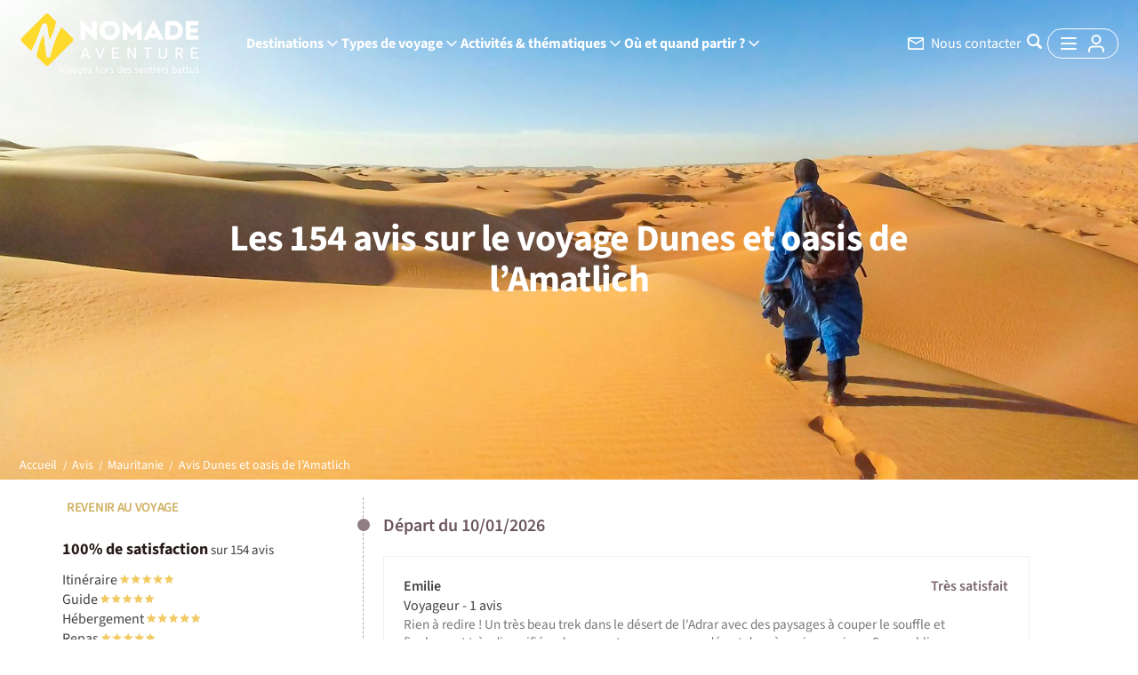

--- FILE ---
content_type: text/html; charset=utf-8
request_url: https://www.nomade-aventure.com/avis-voyage/produit/rando-chameliere-mauritanie/mrt53
body_size: 41574
content:

<!DOCTYPE html>
<html lang="fr">

     
<head>
    <title>Avis voyage Mauritanie : Dunes et oasis de l’Amatlich - Nomade Aventure</title>
	<meta charset="utf-8"/>
	<meta http-equiv="X-UA-Compatible" content="IE=edge"/>
    <meta name="viewport" content="width=device-width, initial-scale=1, viewport-fit=cover"/>
	<meta name="cache-control" content="no-cache"/>
    <meta http-equiv="content-language" content="fr" />
    <meta name="description" content="Retrouvez tous les avis des anciens clients de Nomade Aventure sur tous nos voyages Mauritanie:Dunes et oasis de l’Amatlich" />
    <meta name="keywords" content="nomade, nomade aventure, randonnée, randonnee, randonnées, randonnees, rando, voyage aventure, trek, trekking, circuit" />
    
    <link rel="shortcut icon" href="/favicon.ico" />
    
    <link rel="preload" href="/Static/Fonts/sourcesanspro-regular-webfont.woff2" as="font" crossorigin="anonymous" type="font/woff2" />
    <link rel="preload" href="/Static/Fonts/sourcesanspro-semibold-webfont.woff2" as="font" crossorigin="anonymous" type="font/woff2" />
    <link rel="preload" href="/Static/Fonts/sourcesanspro-bold-webfont.woff2" as="font" crossorigin="anonymous" type="font/woff2" />
    

<link href="/static/assets/main-9e42d4e083.css" rel="stylesheet"/>

    <link rel="canonical" href="https://www.nomade-aventure.com/avis-voyage/produit/rando-chameliere-mauritanie/mrt53" />
    
 
    
<!-- Google Consent v2 -->
 <script data-cookieconsent="ignore"> window.dataLayer = window.dataLayer || []; function gtag() { dataLayer.push(arguments); } gtag("consent", "default", { ad_personalization: "denied", ad_storage: "denied", ad_user_data: "denied", analytics_storage: "denied", functionality_storage: "denied", personalization_storage: "denied", security_storage: "granted", wait_for_update: 500, }); gtag("set", "ads_data_redaction", true); gtag("set", "url_passthrough", true); </script> 
<!-- End Google Consent v2 -->
 
<!-- Google Tag Manager -->
 <script>(function (w, d, s, l, i) { w[l] = w[l] || []; w[l].push({ 'gtm.start': new Date().getTime(), event: 'gtm.js' }); var f = d.getElementsByTagName(s)[0], j = d.createElement(s), dl = l != 'dataLayer' ? '&l=' + l : ''; j.async = true; j.src = 'https://metrics.nomade-aventure.com/zeawij1o6qiuckq.js?aw=' + i.replace(/^GTM-/, '') + dl; f.parentNode.insertBefore(j, f); })(window, document, 'script', 'dataLayer', 'GTM-WNRX9R7');</script> 
<!-- End Google Tag Manager -->
 
<!-- Ab Tasty -->
 <script type="text/plain" src="https://try.abtasty.com/3792b0570e8e81fb5793f030d3065687.js" data-cookieconsent="analytics"></script> 
<!-- End Ab Tasty -->

    
    
</head>

<body class="listing-avis">
    <div class="result-loader loader-fullpage"><div class="loader"></div></div>
    
<nav class="navigation-wrapper">
    <div class="container-navbar">
        <div class="nav-elements">
            <a href="/" class="header-logo" data-href="/">
                      
				    <img loading="lazy" src="/Static/Img/ui/logo-nomade-aventure.png" class="nav-brand-logo" alt="Logo Nomade Aventure">
                    

           </a>
            
<div class="navbar-wrapper newMenu">
        <div class="menu-mobile">
            <a aria-label="Fermer le menu" class="burger-close"></a>
             <div class="burger-return">
                <svg viewBox="0 0 19.058 19.06">
                    <path d="M275.314,211.545c-2.18-2.175-4.3-4.295-6.427-6.415-.951-.95-1.081-1.881-.367-2.609.73-.744,1.676-.616,2.655.363l5.882,5.88c.16.16.326.313.524.5.186-.173.355-.319.512-.477,2.02-2.018,4.031-4.047,6.068-6.048a2.541,2.541,0,0,1,1.1-.658,1.421,1.421,0,0,1,1.6.708,1.511,1.511,0,0,1-.048,1.762,4.01,4.01,0,0,1-.5.555q-2.96,2.965-5.924,5.927c-.159.16-.312.326-.5.522.174.187.321.356.478.514,2.018,2.02,4.054,4.024,6.042,6.073a2.753,2.753,0,0,1,.67,1.341,1.325,1.325,0,0,1-.773,1.385,1.485,1.485,0,0,1-1.654-.051,4.144,4.144,0,0,1-.607-.536q-2.966-2.959-5.927-5.924c-.16-.159-.326-.312-.522-.5-.188.175-.357.322-.515.48q-2.987,2.983-5.972,5.967a3.941,3.941,0,0,1-.612.53,1.584,1.584,0,0,1-2.166-2.213,3.966,3.966,0,0,1,.494-.561q2.982-2.988,5.968-5.972C274.95,211.933,275.1,211.767,275.314,211.545Z" transform="translate(-268.062 -202.037)"/>
                </svg>
            </div>
        </div>
        <div class="navigation navigation-flex">
            <div class="dropdown dropdown-destinations">
                <span class="dropdown-toggle" >Destinations
                    <svg class="chrevron-toggle" viewBox="0 0 24 24" xmlns="http://www.w3.org/2000/svg"><path d="M6 9L12 15L18 9"/></svg>
                </span>
            </div>

            <div class="dropdown dropdown-travel-types">
                <span class="dropdown-toggle" >Types de voyage
                    <svg class="chrevron-toggle" viewBox="0 0 24 24" xmlns="http://www.w3.org/2000/svg"><path d="M6 9L12 15L18 9"/></svg>
                </span>
            </div>

            <div class="dropdown dropdown-themes">
                <span class="dropdown-toggle" >Activités & thématiques
                    <svg class="chrevron-toggle" viewBox="0 0 24 24" xmlns="http://www.w3.org/2000/svg"><path d="M6 9L12 15L18 9"/></svg>
                </span>
            </div>

            <div class="dropdown dropdown-travel-seasons">
                <span class="dropdown-toggle" >Où et quand partir ?
                    <svg class="chrevron-toggle" viewBox="0 0 24 24" xmlns="http://www.w3.org/2000/svg"><path d="M6 9L12 15L18 9"/></svg>
                </span>
            </div>

        </div>
    
    <div class="dropdowns-container hidden">
        
         
<div class="dropdown-wrapper destinations">

    <div class="dropdown-content destinations-nav">
        <div class="level-2-item zone-item" data-menu="top-destinations">
            <a class="zone">Top destinations</a>
        </div>
        
                
                <div class="level-2-item zone-item" data-menu="Afrique">
                    <a class="zone" href="https://www.nomade-aventure.com/voyage-afrique">Afrique</a>
                </div>
                
                
                <div class="level-2-item zone-item" data-menu="Amériques">
                    <a class="zone" href="https://www.nomade-aventure.com/voyage-ameriques">Amériques</a>
                </div>
                
                
                <div class="level-2-item zone-item" data-menu="Asie">
                    <a class="zone" href="https://www.nomade-aventure.com/voyage-asie">Asie</a>
                </div>
                
                
                <div class="level-2-item zone-item" data-menu="Europe">
                    <a class="zone" href="https://www.nomade-aventure.com/voyage-europe">Europe</a>
                </div>
                
                
                <div class="level-2-item zone-item" data-menu="France">
                    <a class="zone" href="https://www.nomade-aventure.com/voyage-france">France</a>
                </div>
                
                
                <div class="level-2-item zone-item" data-menu="Océanie">
                    <a class="zone" href="https://www.nomade-aventure.com/voyage-oceanie">Océanie</a>
                </div>
                
                
                <div class="level-2-item zone-item" data-menu="Proche-Orient">
                    <a class="zone" href="https://www.nomade-aventure.com/voyage-proche-orient">Proche-Orient</a>
                </div>
                
    </div>


    <div class="destinations-content">
        <div class="zone-content" data-zone-content="top-destinations">
                <div class="select-destinations default">
                    
                        <div class="select-top-pays" data-href="https://www.nomade-aventure.com/voyage-tanzanie" >
                            
                                    
	                        <img loading="lazy" src="/static/img/menu/destinations/TZA.jpg" alt="voyage Tanzanie">
                            
					        <span class="text-over">Tanzanie</span>
		                </div>
                    
                        <div class="select-top-pays" data-href="https://www.nomade-aventure.com/voyage-cap-vert" >
                            
                                    
	                        <img loading="lazy" src="/static/img/menu/destinations/CPV.jpg" alt="voyage Cap-vert">
                            
					        <span class="text-over">Cap-vert</span>
		                </div>
                    
                        <div class="select-top-pays" data-href="https://www.nomade-aventure.com/voyage-namibie" >
                            
                                    
	                        <img loading="lazy" src="/static/img/menu/destinations/NAM.jpg" alt="voyage Namibie">
                            
					        <span class="text-over">Namibie</span>
		                </div>
                    
                        <div class="select-top-pays" data-href="https://www.nomade-aventure.com/voyage-canaries" >
                            
                                    
	                        <img loading="lazy" src="/static/img/menu/destinations/CNR.jpg" alt="voyage Canaries">
                            
					        <span class="text-over">Canaries</span>
		                </div>
                    
                        <div class="select-top-pays" data-href="https://www.nomade-aventure.com/voyage-sri-lanka" >
                            
                                    
	                        <img loading="lazy" src="/static/img/menu/destinations/LKA.jpg" alt="voyage Sri lanka">
                            
					        <span class="text-over">Sri lanka</span>
		                </div>
                    
                        <div class="select-top-pays" data-href="https://www.nomade-aventure.com/voyage-egypte" >
                            
                                    
	                        <img loading="lazy" src="/static/img/menu/destinations/EGY.jpg" alt="voyage Égypte">
                            
					        <span class="text-over">Égypte</span>
		                </div>
                    
                        <div class="select-top-pays" data-href="https://www.nomade-aventure.com/voyage-costa-rica" >
                            
                                    
	                        <img loading="lazy" src="/static/img/menu/destinations/CRI.jpg" alt="voyage Costa rica">
                            
					        <span class="text-over">Costa rica</span>
		                </div>
                    
                        <div class="select-top-pays" data-href="https://www.nomade-aventure.com/voyage-islande" >
                            
                                    
	                        <img loading="lazy" src="/static/img/menu/destinations/ISL.jpg" alt="voyage Islande">
                            
					        <span class="text-over">Islande</span>
		                </div>
                    
                        <div class="select-top-pays" data-href="https://www.nomade-aventure.com/voyage-norvege" >
                            
                                    
	                        <img loading="lazy" src="/static/img/menu/destinations/NOR.jpg" alt="voyage Norvège">
                            
					        <span class="text-over">Norvège</span>
		                </div>
                    
                        <div class="select-top-pays" data-href="https://www.nomade-aventure.com/voyage-usa" >
                            
                                    
	                        <img loading="lazy" src="/static/img/menu/destinations/USA.jpg" alt="voyage États-unis">
                            
					        <span class="text-over">États-unis</span>
		                </div>
                    
		        </div>
            </div>

        
                <div class="zone-content" data-zone-content="Afrique">
                    
                      
                    <div class="select-destinations">
                    
                        <div class="select-top-pays" data-href="https://www.nomade-aventure.com/voyage-cap-vert" >
                            
                                    
	                        <img loading="lazy" src="/static/img/menu/destinations/CPV.jpg" alt="voyage Cap-Vert" />
                            
					        <span class="text-over">Cap-Vert</span>
		                </div>
                    
                        <div class="select-top-pays" data-href="https://www.nomade-aventure.com/voyage-namibie" >
                            
                                    
	                        <img loading="lazy" src="/static/img/menu/destinations/NAM.jpg" alt="voyage Namibie" />
                            
					        <span class="text-over">Namibie</span>
		                </div>
                    
                        <div class="select-top-pays" data-href="https://www.nomade-aventure.com/voyage-tanzanie" >
                            
                                    
	                        <img loading="lazy" src="/static/img/menu/destinations/TZA.jpg" alt="voyage Tanzanie" />
                            
					        <span class="text-over">Tanzanie</span>
		                </div>
                    
                        <div class="select-top-pays" data-href="https://www.nomade-aventure.com/voyage-reunion" >
                            
                                    
	                        <img loading="lazy" src="/static/img/menu/destinations/REU.jpg" alt="voyage Réunion" />
                            
					        <span class="text-over">Réunion</span>
		                </div>
                    
                        <div class="select-top-pays" data-href="https://www.nomade-aventure.com/voyage-madagascar" >
                            
                                    
	                        <img loading="lazy" src="/static/img/menu/destinations/MDG.jpg" alt="voyage Madagascar" />
                            
					        <span class="text-over">Madagascar</span>
		                </div>
                    
                        <div class="select-top-pays" data-href="https://www.nomade-aventure.com/voyage-botswana" >
                            
                                    
	                        <img loading="lazy" src="/static/img/menu/destinations/BWA.jpg" alt="voyage Botswana" />
                            
					        <span class="text-over">Botswana</span>
		                </div>
                    
                        <div class="select-top-pays" data-href="https://www.nomade-aventure.com/voyage-afrique-du-sud" >
                            
                                    
	                        <img loading="lazy" src="/static/img/menu/destinations/ZAF.jpg" alt="voyage Afrique du Sud" />
                            
					        <span class="text-over">Afrique du Sud</span>
		                </div>
                    
                        <div class="select-top-pays" data-href="https://www.nomade-aventure.com/voyage-maroc" >
                            
                                    
	                        <img loading="lazy" src="/static/img/menu/destinations/MAR.jpg" alt="voyage Maroc" />
                            
					        <span class="text-over">Maroc</span>
		                </div>
                    
		            </div>
                
                    
				    <ul class="level-3 has-top-destination ">
                    
                        <li class="level-3-item pays-item allCountries"><div data-href="https://www.nomade-aventure.com/voyage-afrique">Tout voir</div></li>
                        
                                    <li><a href="https://www.nomade-aventure.com/voyage-afrique-du-sud">Afrique du Sud</a></li>
                               
                                    <li><a href="https://www.nomade-aventure.com/voyage-algerie">Algérie</a></li>
                               
                                    <li><a href="https://www.nomade-aventure.com/voyage-angola">Angola</a></li>
                               
                                    <li><a href="https://www.nomade-aventure.com/voyage-botswana">Botswana</a></li>
                               
                                    <li><a href="https://www.nomade-aventure.com/voyage-benin">Bénin</a></li>
                               
                                    <li><a href="https://www.nomade-aventure.com/voyage-cap-vert">Cap-Vert</a></li>
                               
                                    <li><a href="https://www.nomade-aventure.com/voyage-comores">Comores</a></li>
                               
                                    <li><a href="https://www.nomade-aventure.com/voyage-cote-d-ivoire">Côte d'Ivoire</a></li>
                               
                                    <li><a href="https://www.nomade-aventure.com/voyage-djibouti">Djibouti</a></li>
                               
                                    <li><a href="https://www.nomade-aventure.com/voyage-eswatini">Eswatini</a></li>
                               
                                    <li><a href="https://www.nomade-aventure.com/voyage-ethiopie">Éthiopie</a></li>
                               
                                    <li><a href="https://www.nomade-aventure.com/voyage-ghana">Ghana</a></li>
                               
                                    <li><a href="https://www.nomade-aventure.com/voyage-guinee">Guinée</a></li>
                               
                                    <li><a href="https://www.nomade-aventure.com/voyage-guinee-bissau">Guinée-Bissau</a></li>
                               
                                    <li><a href="https://www.nomade-aventure.com/voyage-ile-maurice">Île Maurice</a></li>
                               
                                    <li><a href="https://www.nomade-aventure.com/voyage-ile-rodrigues">Île Rodrigues</a></li>
                               
                                    <li><a href="https://www.nomade-aventure.com/voyage-kenya">Kenya</a></li>
                               
                                    <li><a href="https://www.nomade-aventure.com/voyage-lesotho">Lesotho</a></li>
                               
                                    <li><a href="https://www.nomade-aventure.com/voyage-madagascar">Madagascar</a></li>
                               
                                    <li><a href="https://www.nomade-aventure.com/voyage-malawi">Malawi</a></li>
                               
                                    <li><a href="https://www.nomade-aventure.com/voyage-maroc">Maroc</a></li>
                               
                                    <li><a href="https://www.nomade-aventure.com/voyage-mauritanie">Mauritanie</a></li>
                               
                                    <li><a href="https://www.nomade-aventure.com/voyage-mayotte">Mayotte</a></li>
                               
                                    <li><a href="https://www.nomade-aventure.com/voyage-mozambique">Mozambique</a></li>
                               
                                    <li><a href="https://www.nomade-aventure.com/voyage-namibie">Namibie</a></li>
                               
                                    <li><a href="https://www.nomade-aventure.com/voyage-ouganda">Ouganda</a></li>
                               
                                    <li><a href="https://www.nomade-aventure.com/voyage-rwanda">Rwanda</a></li>
                               
                                    <li><a href="https://www.nomade-aventure.com/voyage-reunion">Réunion</a></li>
                               
                                    <li><a href="https://www.nomade-aventure.com/voyage-sainte-helene">Sainte-Hélène</a></li>
                               
                                    <li><a href="https://www.nomade-aventure.com/voyage-seychelles">Seychelles</a></li>
                               
                                    <li><a href="https://www.nomade-aventure.com/voyage-sao-tome-et-principe">São Tomé</a></li>
                               
                                    <li><a href="https://www.nomade-aventure.com/voyage-senegal">Sénégal</a></li>
                               
                                    <li><a href="https://www.nomade-aventure.com/voyage-tanzanie">Tanzanie</a></li>
                               
                                    <li><a href="https://www.nomade-aventure.com/voyage-togo">Togo</a></li>
                               
                                    <li><a href="https://www.nomade-aventure.com/voyage-tunisie">Tunisie</a></li>
                               
                                    <li><a href="https://www.nomade-aventure.com/voyage-zambie">Zambie</a></li>
                               
                                    <li><a href="https://www.nomade-aventure.com/voyage-congo">République du Congo</a></li>
                               
                                    <li><a href="https://www.nomade-aventure.com/voyage-zanzibar">Zanzibar</a></li>
                               
                                    <li><a href="https://www.nomade-aventure.com/voyage-zimbabwe">Zimbabwe</a></li>
                               
                                    <li><a href="https://www.nomade-aventure.com/voyage-gambie">Gambie</a></li>
                               
				    </ul>
                </div>
                
                <div class="zone-content" data-zone-content="Amériques">
                    
                      
                    <div class="select-destinations">
                    
                        <div class="select-top-pays" data-href="https://www.nomade-aventure.com/voyage-costa-rica" >
                            
                                    
	                        <img loading="lazy" src="/static/img/menu/destinations/CRI.jpg" alt="voyage Costa Rica" />
                            
					        <span class="text-over">Costa Rica</span>
		                </div>
                    
                        <div class="select-top-pays" data-href="https://www.nomade-aventure.com/voyage-perou" >
                            
                                    
	                        <img loading="lazy" src="/static/img/menu/destinations/PER.jpg" alt="voyage Pérou" />
                            
					        <span class="text-over">Pérou</span>
		                </div>
                    
                        <div class="select-top-pays" data-href="https://www.nomade-aventure.com/voyage-usa" >
                            
                                    
	                        <img loading="lazy" src="/static/img/menu/destinations/USA.jpg" alt="voyage États-Unis" />
                            
					        <span class="text-over">États-Unis</span>
		                </div>
                    
                        <div class="select-top-pays" data-href="https://www.nomade-aventure.com/voyage-canada" >
                            
                                    
	                        <img loading="lazy" src="/static/img/menu/destinations/CAN.jpg" alt="voyage Canada" />
                            
					        <span class="text-over">Canada</span>
		                </div>
                    
                        <div class="select-top-pays" data-href="https://www.nomade-aventure.com/voyage-cuba" >
                            
                                    
	                        <img loading="lazy" src="/static/img/menu/destinations/CUB.jpg" alt="voyage Cuba" />
                            
					        <span class="text-over">Cuba</span>
		                </div>
                    
                        <div class="select-top-pays" data-href="https://www.nomade-aventure.com/voyage-chili" >
                            
                                    
	                        <img loading="lazy" src="/static/img/menu/destinations/CHL.jpg" alt="voyage Chili" />
                            
					        <span class="text-over">Chili</span>
		                </div>
                    
                        <div class="select-top-pays" data-href="https://www.nomade-aventure.com/voyage-colombie" >
                            
                                    
	                        <img loading="lazy" src="/static/img/menu/destinations/COL.jpg" alt="voyage Colombie" />
                            
					        <span class="text-over">Colombie</span>
		                </div>
                    
                        <div class="select-top-pays" data-href="https://www.nomade-aventure.com/voyage-guatemala" >
                            
                                    
	                        <img loading="lazy" src="/static/img/menu/destinations/GTM.jpg" alt="voyage Guatemala" />
                            
					        <span class="text-over">Guatemala</span>
		                </div>
                    
		            </div>
                
                    
				    <ul class="level-3 has-top-destination ">
                    
                        <li class="level-3-item pays-item allCountries"><div data-href="https://www.nomade-aventure.com/voyage-ameriques">Tout voir</div></li>
                        
                                    <li><a href="https://www.nomade-aventure.com/voyage-amazonie">Amazonie</a></li>
                               
                                    <li><a href="https://www.nomade-aventure.com/voyage-argentine">Argentine</a></li>
                               
                                    <li><a href="https://www.nomade-aventure.com/voyage-bahamas">Bahamas</a></li>
                               
                                    <li><a href="https://www.nomade-aventure.com/voyage-bolivie">Bolivie</a></li>
                               
                                    <li><a href="https://www.nomade-aventure.com/voyage-bresil">Brésil</a></li>
                               
                                    <li><a href="https://www.nomade-aventure.com/voyage-belize">Bélize</a></li>
                               
                                    <li><a href="https://www.nomade-aventure.com/voyage-canada">Canada</a></li>
                               
                                    <li><a href="https://www.nomade-aventure.com/voyage-chili">Chili</a></li>
                               
                                    <li><a href="https://www.nomade-aventure.com/voyage-colombie">Colombie</a></li>
                               
                                    <li><a href="https://www.nomade-aventure.com/voyage-costa-rica">Costa Rica</a></li>
                               
                                    <li><a href="https://www.nomade-aventure.com/voyage-cuba">Cuba</a></li>
                               
                                    <li><a href="https://www.nomade-aventure.com/voyage-dominique">Dominique</a></li>
                               
                                    <li><a href="https://www.nomade-aventure.com/voyage-equateur">Équateur</a></li>
                               
                                    <li><a href="https://www.nomade-aventure.com/voyage-usa">États-Unis</a></li>
                               
                                    <li><a href="https://www.nomade-aventure.com/voyage-iles-malouines">Îles Malouines</a></li>
                               
                                    <li><a href="https://www.nomade-aventure.com/voyage-iles-vierges-britanniques">Îles Vierges britanniques</a></li>
                               
                                    <li><a href="https://www.nomade-aventure.com/voyage-guadeloupe">Guadeloupe</a></li>
                               
                                    <li><a href="https://www.nomade-aventure.com/voyage-guatemala">Guatemala</a></li>
                               
                                    <li><a href="https://www.nomade-aventure.com/voyage-guyane-francaise">Guyane française</a></li>
                               
                                    <li><a href="https://www.nomade-aventure.com/voyage-honduras">Honduras</a></li>
                               
                                    <li><a href="https://www.nomade-aventure.com/voyage-jamaique">Jamaïque</a></li>
                               
                                    <li><a href="https://www.nomade-aventure.com/voyage-martinique">Martinique</a></li>
                               
                                    <li><a href="https://www.nomade-aventure.com/voyage-mexique">Mexique</a></li>
                               
                                    <li><a href="https://www.nomade-aventure.com/voyage-nicaragua">Nicaragua</a></li>
                               
                                    <li><a href="https://www.nomade-aventure.com/voyage-panama">Panama</a></li>
                               
                                    <li><a href="https://www.nomade-aventure.com/voyage-patagonie">Patagonie</a></li>
                               
                                    <li><a href="https://www.nomade-aventure.com/voyage-paraguay">Paraguay</a></li>
                               
                                    <li><a href="https://www.nomade-aventure.com/voyage-perou">Pérou</a></li>
                               
                                    <li><a href="https://www.nomade-aventure.com/voyage-republique-dominicaine">République dominicaine</a></li>
                               
                                    <li><a href="https://www.nomade-aventure.com/voyage-saint-vincent-et-les-grenadines">Saint-Vincent et les Grenadines</a></li>
                               
                                    <li><a href="https://www.nomade-aventure.com/voyage-sainte-lucie">Sainte-Lucie</a></li>
                               
                                    <li><a href="https://www.nomade-aventure.com/voyage-salvador">Salvador</a></li>
                               
                                    <li><a href="https://www.nomade-aventure.com/voyage-uruguay">Uruguay</a></li>
                               
				    </ul>
                </div>
                
                <div class="zone-content" data-zone-content="Asie">
                    
                      
                    <div class="select-destinations">
                    
                        <div class="select-top-pays" data-href="https://www.nomade-aventure.com/voyage-sri-lanka" >
                            
                                    
	                        <img loading="lazy" src="/static/img/menu/destinations/LKA.jpg" alt="voyage Sri Lanka" />
                            
					        <span class="text-over">Sri Lanka</span>
		                </div>
                    
                        <div class="select-top-pays" data-href="https://www.nomade-aventure.com/voyage-inde" >
                            
                                    
	                        <img loading="lazy" src="/static/img/menu/destinations/IND.jpg" alt="voyage Inde" />
                            
					        <span class="text-over">Inde</span>
		                </div>
                    
                        <div class="select-top-pays" data-href="https://www.nomade-aventure.com/voyage-vietnam" >
                            
                                    
	                        <img loading="lazy" src="/static/img/menu/destinations/VNM.jpg" alt="voyage Vietnam" />
                            
					        <span class="text-over">Vietnam</span>
		                </div>
                    
                        <div class="select-top-pays" data-href="https://www.nomade-aventure.com/voyage-ouzbekistan" >
                            
                                    
	                        <img loading="lazy" src="/static/img/menu/destinations/UZB.jpg" alt="voyage Ouzbékistan" />
                            
					        <span class="text-over">Ouzbékistan</span>
		                </div>
                    
                        <div class="select-top-pays" data-href="https://www.nomade-aventure.com/voyage-mongolie" >
                            
                                    
	                        <img loading="lazy" src="/static/img/menu/destinations/MNG.jpg" alt="voyage Mongolie" />
                            
					        <span class="text-over">Mongolie</span>
		                </div>
                    
                        <div class="select-top-pays" data-href="https://www.nomade-aventure.com/voyage-indonesie" >
                            
                                    
	                        <img loading="lazy" src="/static/img/menu/destinations/IDN.jpg" alt="voyage Indonésie" />
                            
					        <span class="text-over">Indonésie</span>
		                </div>
                    
                        <div class="select-top-pays" data-href="https://www.nomade-aventure.com/voyage-japon" >
                            
                                    
	                        <img loading="lazy" src="/static/img/menu/destinations/JPN.jpg" alt="voyage Japon" />
                            
					        <span class="text-over">Japon</span>
		                </div>
                    
                        <div class="select-top-pays" data-href="https://www.nomade-aventure.com/voyage-thailande" >
                            
                                    
	                        <img loading="lazy" src="/static/img/menu/destinations/THA.jpg" alt="voyage Thaïlande" />
                            
					        <span class="text-over">Thaïlande</span>
		                </div>
                    
		            </div>
                
                    
				    <ul class="level-3 has-top-destination ">
                    
                        <li class="level-3-item pays-item allCountries"><div data-href="https://www.nomade-aventure.com/voyage-asie">Tout voir</div></li>
                        
                                    <li><a href="https://www.nomade-aventure.com/voyage-armenie">Arménie</a></li>
                               
                                    <li><a href="https://www.nomade-aventure.com/voyage-bali">Bali</a></li>
                               
                                    <li><a href="https://www.nomade-aventure.com/voyage-bhoutan">Bhoutan</a></li>
                               
                                    <li><a href="https://www.nomade-aventure.com/voyage-birmanie">Birmanie</a></li>
                               
                                    <li><a href="https://www.nomade-aventure.com/voyage-cambodge">Cambodge</a></li>
                               
                                    <li><a href="https://www.nomade-aventure.com/voyage-chine">Chine</a></li>
                               
                                    <li><a href="https://www.nomade-aventure.com/voyage-coree-du-sud">Corée du Sud</a></li>
                               
                                    <li><a href="https://www.nomade-aventure.com/voyage-georgie">Géorgie</a></li>
                               
                                    <li><a href="https://www.nomade-aventure.com/voyage-himalaya">Himalaya</a></li>
                               
                                    <li><a href="https://www.nomade-aventure.com/voyage-inde">Inde</a></li>
                               
                                   <li><a href="https://www.nomade-aventure.com/voyage-inde-himalayenne">Inde Himalayenne</a></li>
                                
                                    <li><a href="https://www.nomade-aventure.com/voyage-indonesie">Indonésie</a></li>
                               
                                    <li><a href="https://www.nomade-aventure.com/voyage-japon">Japon</a></li>
                               
                                    <li><a href="https://www.nomade-aventure.com/voyage-kazakhstan">Kazakhstan</a></li>
                               
                                    <li><a href="https://www.nomade-aventure.com/voyage-kirghizistan">Kirghizistan</a></li>
                               
                                    <li><a href="https://www.nomade-aventure.com/voyage-laos">Laos</a></li>
                               
                                    <li><a href="https://www.nomade-aventure.com/voyage-malaisie">Malaisie</a></li>
                               
                                    <li><a href="https://www.nomade-aventure.com/voyage-maldives">Maldives</a></li>
                               
                                    <li><a href="https://www.nomade-aventure.com/voyage-mongolie">Mongolie</a></li>
                               
                                    <li><a href="https://www.nomade-aventure.com/voyage-nepal">Népal</a></li>
                               
                                    <li><a href="https://www.nomade-aventure.com/voyage-ouzbekistan">Ouzbékistan</a></li>
                               
                                    <li><a href="https://www.nomade-aventure.com/voyage-pakistan">Pakistan</a></li>
                               
                                    <li><a href="https://www.nomade-aventure.com/voyage-philippines">Philippines</a></li>
                               
                                    <li><a href="https://www.nomade-aventure.com/voyage-singapour">Singapour</a></li>
                               
                                    <li><a href="https://www.nomade-aventure.com/voyage-sri-lanka">Sri Lanka</a></li>
                               
                                    <li><a href="https://www.nomade-aventure.com/voyage-tadjikistan">Tadjikistan</a></li>
                               
                                    <li><a href="https://www.nomade-aventure.com/voyage-taiwan">Taïwan</a></li>
                               
                                    <li><a href="https://www.nomade-aventure.com/voyage-thailande">Thaïlande</a></li>
                               
                                   <li><a href="https://www.nomade-aventure.com/voyage-chine/tibet">Tibet</a></li>
                                
                                    <li><a href="https://www.nomade-aventure.com/voyage-timor-oriental">Timor Oriental</a></li>
                               
                                    <li><a href="https://www.nomade-aventure.com/voyage-vietnam">Vietnam</a></li>
                               
				    </ul>
                </div>
                
                <div class="zone-content" data-zone-content="Europe">
                    
                      
                    <div class="select-destinations">
                    
                        <div class="select-top-pays" data-href="https://www.nomade-aventure.com/voyage-portugal" >
                            
                                    
	                        <img loading="lazy" src="/static/img/menu/destinations/PRT.jpg" alt="voyage Portugal" />
                            
					        <span class="text-over">Portugal</span>
		                </div>
                    
                        <div class="select-top-pays" data-href="https://www.nomade-aventure.com/voyage-italie" >
                            
                                    
	                        <img loading="lazy" src="/static/img/menu/destinations/ITA.jpg" alt="voyage Italie" />
                            
					        <span class="text-over">Italie</span>
		                </div>
                    
                        <div class="select-top-pays" data-href="https://www.nomade-aventure.com/voyage-canaries" >
                            
                                    
	                        <img loading="lazy" src="/static/img/menu/destinations/CNR.jpg" alt="voyage Canaries" />
                            
					        <span class="text-over">Canaries</span>
		                </div>
                    
                        <div class="select-top-pays" data-href="https://www.nomade-aventure.com/voyage-albanie" >
                            
                                    
	                        <img loading="lazy" src="/static/img/menu/destinations/ALB.jpg" alt="voyage Albanie" />
                            
					        <span class="text-over">Albanie</span>
		                </div>
                    
                        <div class="select-top-pays" data-href="https://www.nomade-aventure.com/voyage-ecosse" >
                            
                                    
	                        <img loading="lazy" src="/static/img/menu/destinations/SCO.jpg" alt="voyage Écosse" />
                            
					        <span class="text-over">Écosse</span>
		                </div>
                    
                        <div class="select-top-pays" data-href="https://www.nomade-aventure.com/voyage-norvege" >
                            
                                    
	                        <img loading="lazy" src="/static/img/menu/destinations/NOR.jpg" alt="voyage Norvège" />
                            
					        <span class="text-over">Norvège</span>
		                </div>
                    
                        <div class="select-top-pays" data-href="https://www.nomade-aventure.com/voyage-islande" >
                            
                                    
	                        <img loading="lazy" src="/static/img/menu/destinations/ISL.jpg" alt="voyage Islande" />
                            
					        <span class="text-over">Islande</span>
		                </div>
                    
                        <div class="select-top-pays" data-href="https://www.nomade-aventure.com/voyage-grece" >
                            
                                    
	                        <img loading="lazy" src="/static/img/menu/destinations/GRC.jpg" alt="voyage Grèce" />
                            
					        <span class="text-over">Grèce</span>
		                </div>
                    
		            </div>
                
                    
				    <ul class="level-3 has-top-destination ">
                    
                        <li class="level-3-item pays-item allCountries"><div data-href="https://www.nomade-aventure.com/voyage-europe">Tout voir</div></li>
                        
                                    <li><a href="https://www.nomade-aventure.com/voyage-albanie">Albanie</a></li>
                               
                                    <li><a href="https://www.nomade-aventure.com/voyage-allemagne">Allemagne</a></li>
                               
                                    <li><a href="https://www.nomade-aventure.com/voyage-autriche">Autriche</a></li>
                               
                                   <li><a href="https://www.nomade-aventure.com/voyage-portugal/acores">Açores</a></li>
                                
                                    <li><a href="https://www.nomade-aventure.com/voyage-belgique">Belgique</a></li>
                               
                                    <li><a href="https://www.nomade-aventure.com/voyage-bosnie-herzegovine">Bosnie-Herzégovine</a></li>
                               
                                    <li><a href="https://www.nomade-aventure.com/voyage-bulgarie">Bulgarie</a></li>
                               
                                    <li><a href="https://www.nomade-aventure.com/voyage-chypre">Chypre</a></li>
                               
                                    <li><a href="https://www.nomade-aventure.com/voyage-canaries">Canaries</a></li>
                               
                                    <li><a href="https://www.nomade-aventure.com/voyage-croatie">Croatie</a></li>
                               
                                    <li><a href="https://www.nomade-aventure.com/voyage-danemark">Danemark</a></li>
                               
                                    <li><a href="https://www.nomade-aventure.com/voyage-ecosse">Écosse</a></li>
                               
                                    <li><a href="https://www.nomade-aventure.com/voyage-espagne">Espagne</a></li>
                               
                                    <li><a href="https://www.nomade-aventure.com/voyage-finlande">Finlande</a></li>
                               
                                    <li><a href="https://www.nomade-aventure.com/voyage-grande-bretagne">Grande-Bretagne</a></li>
                               
                                    <li><a href="https://www.nomade-aventure.com/voyage-groenland">Groenland</a></li>
                               
                                    <li><a href="https://www.nomade-aventure.com/voyage-grece">Grèce</a></li>
                               
                                    <li><a href="https://www.nomade-aventure.com/voyage-hongrie">Hongrie</a></li>
                               
                                    <li><a href="https://www.nomade-aventure.com/voyage-iles-feroe">Îles Féroé</a></li>
                               
                                   <li><a href="https://www.nomade-aventure.com/voyage-norvege/iles-lofoten">Îles Lofoten</a></li>
                                
                                    <li><a href="https://www.nomade-aventure.com/voyage-irlande">Irlande</a></li>
                               
                                    <li><a href="https://www.nomade-aventure.com/voyage-irlande-du-nord">Irlande du Nord</a></li>
                               
                                    <li><a href="https://www.nomade-aventure.com/voyage-islande">Islande</a></li>
                               
                                    <li><a href="https://www.nomade-aventure.com/voyage-italie">Italie</a></li>
                               
                                    <li><a href="https://www.nomade-aventure.com/voyage-lituanie">Lituanie</a></li>
                               
                                    <li><a href="https://www.nomade-aventure.com/voyage-macedoine-du-nord">Macédoine du Nord</a></li>
                               
                                    <li><a href="https://www.nomade-aventure.com/voyage-madere">Madère</a></li>
                               
                                    <li><a href="https://www.nomade-aventure.com/voyage-malte">Malte</a></li>
                               
                                    <li><a href="https://www.nomade-aventure.com/voyage-montenegro">Monténégro</a></li>
                               
                                    <li><a href="https://www.nomade-aventure.com/voyage-norvege">Norvège</a></li>
                               
                                    <li><a href="https://www.nomade-aventure.com/voyage-pays-bas">Pays-Bas</a></li>
                               
                                    <li><a href="https://www.nomade-aventure.com/voyage-pays-de-galles">Pays de Galles</a></li>
                               
                                    <li><a href="https://www.nomade-aventure.com/voyage-pologne">Pologne</a></li>
                               
                                    <li><a href="https://www.nomade-aventure.com/voyage-portugal">Portugal</a></li>
                               
                                    <li><a href="https://www.nomade-aventure.com/voyage-republique-tcheque">République tchèque</a></li>
                               
                                    <li><a href="https://www.nomade-aventure.com/voyage-roumanie">Roumanie</a></li>
                               
                                   <li><a href="https://www.nomade-aventure.com/voyage-italie/sardaigne">Sardaigne</a></li>
                                
                                    <li><a href="https://www.nomade-aventure.com/voyage-serbie">Serbie</a></li>
                               
                                   <li><a href="https://www.nomade-aventure.com/voyage-italie/sicile">Sicile</a></li>
                                
                                    <li><a href="https://www.nomade-aventure.com/voyage-slovaquie">Slovaquie</a></li>
                               
                                    <li><a href="https://www.nomade-aventure.com/voyage-slovenie">Slovénie</a></li>
                               
                                   <li><a href="https://www.nomade-aventure.com/voyage-norvege/spitzberg">Spitzberg</a></li>
                                
                                    <li><a href="https://www.nomade-aventure.com/voyage-suisse">Suisse</a></li>
                               
                                    <li><a href="https://www.nomade-aventure.com/voyage-suede">Suède</a></li>
                               
                                    <li><a href="https://www.nomade-aventure.com/voyage-ukraine">Ukraine</a></li>
                               
				    </ul>
                </div>
                
                <div class="zone-content" data-zone-content="France">
                    
                      
                    <div class="select-destinations">
                    
                        <div class="select-top-pays" data-href="https://www.nomade-aventure.com/voyage-alpes" >
                            
                                    
	                        <img loading="lazy" src="/static/img/menu/destinations/ALP.jpg" alt="voyage Alpes" />
                            
					        <span class="text-over">Alpes</span>
		                </div>
                    
                        <div class="select-top-pays" data-href="https://www.nomade-aventure.com/voyage-corse" >
                            
                                    
	                        <img loading="lazy" src="/static/img/menu/destinations/COR.jpg" alt="voyage Corse" />
                            
					        <span class="text-over">Corse</span>
		                </div>
                    
                        <div class="select-top-pays" data-href="https://www.nomade-aventure.com/voyage-massif-central" >
                            
                                    
	                        <img loading="lazy" src="/static/img/menu/destinations/AUV.jpg" alt="voyage Massif central" />
                            
					        <span class="text-over">Massif central</span>
		                </div>
                    
                        <div class="select-top-pays" data-href="https://www.nomade-aventure.com/voyage-languedoc" >
                            
                                    
	                        <img loading="lazy" src="/static/img/menu/destinations/LGD.jpg" alt="voyage Languedoc-Roussillon" />
                            
					        <span class="text-over">Languedoc-Roussillon</span>
		                </div>
                    
                        <div class="select-top-pays" data-href="https://www.nomade-aventure.com/voyage-provence" >
                            
                                    
	                        <img loading="lazy" src="/static/img/menu/destinations/PRV.jpg" alt="voyage Provence" />
                            
					        <span class="text-over">Provence</span>
		                </div>
                    
                        <div class="select-top-pays" data-href="https://www.nomade-aventure.com/voyage-pyrenees" >
                            
                                    
	                        <img loading="lazy" src="/static/img/menu/destinations/PYR.jpg" alt="voyage Pyrénées" />
                            
					        <span class="text-over">Pyrénées</span>
		                </div>
                    
                        <div class="select-top-pays" data-href="https://www.nomade-aventure.com/voyage-loire" >
                            
                                    
	                        <img loading="lazy" src="/static/img/menu/destinations/LOI.jpg" alt="voyage Loire" />
                            
					        <span class="text-over">Loire</span>
		                </div>
                    
		            </div>
                
                    
				    <ul class="level-3 has-top-destination ">
                    
                        <li class="level-3-item pays-item allCountries"><div data-href="https://www.nomade-aventure.com/voyage-france">Tout voir</div></li>
                        
                                   <li><a href="https://www.nomade-aventure.com/voyage-france/alpes">Alpes</a></li>
                                
                                   <li><a href="https://www.nomade-aventure.com/voyage-bourgogne">Bourgogne</a></li>
                                
                                   <li><a href="https://www.nomade-aventure.com/voyage-bretagne">Bretagne</a></li>
                                
                                   <li><a href="https://www.nomade-aventure.com/voyage-france/corse">Corse</a></li>
                                
                                   <li><a href="https://www.nomade-aventure.com/voyage-france/jura">Jura</a></li>
                                
                                   <li><a href="https://www.nomade-aventure.com/voyage-france/languedoc">Languedoc-Roussillon</a></li>
                                
                                   <li><a href="https://www.nomade-aventure.com/voyage-loire">Loire</a></li>
                                
                                   <li><a href="https://www.nomade-aventure.com/voyage-france/massif-central">Massif central</a></li>
                                
                                   <li><a href="https://www.nomade-aventure.com/voyage-normandie">Normandie</a></li>
                                
                                   <li><a href="https://www.nomade-aventure.com/voyage-france/provence">Provence</a></li>
                                
                                   <li><a href="https://www.nomade-aventure.com/voyage-france/pyrenees">Pyrénées</a></li>
                                
                                   <li><a href="https://www.nomade-aventure.com/voyage-france/sud-ouest">Sud-Ouest</a></li>
                                
                                   <li><a href="https://www.nomade-aventure.com/voyage-france/vosges">Vosges</a></li>
                                
				    </ul>
                </div>
                
                <div class="zone-content" data-zone-content="Océanie">
                    
                      
                    <div class="select-destinations">
                    
                        <div class="select-top-pays" data-href="https://www.nomade-aventure.com/voyage-australie" >
                            
                                    
	                        <img loading="lazy" src="/static/img/menu/destinations/AUS.jpg" alt="voyage Australie" />
                            
					        <span class="text-over">Australie</span>
		                </div>
                    
                        <div class="select-top-pays" data-href="https://www.nomade-aventure.com/voyage-polynesie-francaise" >
                            
                                    
	                        <img loading="lazy" src="/static/img/menu/destinations/PYF.jpg" alt="voyage Polynésie française" />
                            
					        <span class="text-over">Polynésie française</span>
		                </div>
                    
                        <div class="select-top-pays" data-href="https://www.nomade-aventure.com/voyage-nouvelle-zelande" >
                            
                                    
	                        <img loading="lazy" src="/static/img/menu/destinations/NZL.jpg" alt="voyage Nouvelle-Zélande" />
                            
					        <span class="text-over">Nouvelle-Zélande</span>
		                </div>
                    
                        <div class="select-top-pays" data-href="https://www.nomade-aventure.com/voyage-iles-fidji" >
                            
                                    
	                        <img loading="lazy" src="/static/img/menu/destinations/FJI.jpg" alt="voyage Îles Fidji" />
                            
					        <span class="text-over">Îles Fidji</span>
		                </div>
                    
		            </div>
                
                    
				    <ul class="level-3 has-top-destination two-rows-top-destination">
                    
                        <li class="level-3-item pays-item allCountries"><div data-href="https://www.nomade-aventure.com/voyage-oceanie">Tout voir</div></li>
                        
                                    <li><a href="https://www.nomade-aventure.com/voyage-australie">Australie</a></li>
                               
                                    <li><a href="https://www.nomade-aventure.com/voyage-iles-cook">Îles Cook</a></li>
                               
                                    <li><a href="https://www.nomade-aventure.com/voyage-iles-fidji">Îles Fidji</a></li>
                               
                                    <li><a href="https://www.nomade-aventure.com/voyage-nouvelle-caledonie">Nouvelle-Calédonie</a></li>
                               
                                    <li><a href="https://www.nomade-aventure.com/voyage-nouvelle-zelande">Nouvelle-Zélande</a></li>
                               
                                    <li><a href="https://www.nomade-aventure.com/voyage-papouasie-nouvelle-guinee">Papouasie-Nouvelle-Guinée</a></li>
                               
                                    <li><a href="https://www.nomade-aventure.com/voyage-polynesie-francaise">Polynésie française</a></li>
                               
                                    <li><a href="https://www.nomade-aventure.com/voyage-vanuatu">Vanuatu</a></li>
                               
				    </ul>
                </div>
                
                <div class="zone-content" data-zone-content="Proche-Orient">
                    
                      
                    <div class="select-destinations">
                    
                        <div class="select-top-pays" data-href="https://www.nomade-aventure.com/voyage-jordanie" >
                            
                                    
	                        <img loading="lazy" src="/static/img/menu/destinations/JOR.jpg" alt="voyage Jordanie" />
                            
					        <span class="text-over">Jordanie</span>
		                </div>
                    
                        <div class="select-top-pays" data-href="https://www.nomade-aventure.com/voyage-egypte" >
                            
                                    
	                        <img loading="lazy" src="/static/img/menu/destinations/EGY.jpg" alt="voyage Égypte" />
                            
					        <span class="text-over">Égypte</span>
		                </div>
                    
                        <div class="select-top-pays" data-href="https://www.nomade-aventure.com/voyage-oman" >
                            
                                    
	                        <img loading="lazy" src="/static/img/menu/destinations/OMN.jpg" alt="voyage Oman" />
                            
					        <span class="text-over">Oman</span>
		                </div>
                    
                        <div class="select-top-pays" data-href="https://www.nomade-aventure.com/voyage-turquie" >
                            
                                    
	                        <img loading="lazy" src="/static/img/menu/destinations/TUR.jpg" alt="voyage Turquie" />
                            
					        <span class="text-over">Turquie</span>
		                </div>
                    
		            </div>
                
                    
				    <ul class="level-3 has-top-destination two-rows-top-destination">
                    
                        <li class="level-3-item pays-item allCountries"><div data-href="https://www.nomade-aventure.com/voyage-proche-orient">Tout voir</div></li>
                        
                                    <li><a href="https://www.nomade-aventure.com/voyage-arabie-saoudite">Arabie saoudite</a></li>
                               
                                    <li><a href="https://www.nomade-aventure.com/voyage-egypte">Égypte</a></li>
                               
                                    <li><a href="https://www.nomade-aventure.com/voyage-emirats-arabes-unis">Emirats arabes unis</a></li>
                               
                                    <li><a href="https://www.nomade-aventure.com/voyage-iran">Iran</a></li>
                               
                                    <li><a href="https://www.nomade-aventure.com/voyage-israel">Israël</a></li>
                               
                                    <li><a href="https://www.nomade-aventure.com/voyage-jordanie">Jordanie</a></li>
                               
                                    <li><a href="https://www.nomade-aventure.com/voyage-liban">Liban</a></li>
                               
                                    <li><a href="https://www.nomade-aventure.com/voyage-oman">Oman</a></li>
                               
                                    <li><a href="https://www.nomade-aventure.com/voyage-palestine">Palestine</a></li>
                               
                                    <li><a href="https://www.nomade-aventure.com/voyage-qatar">Qatar</a></li>
                               
                                    <li><a href="https://www.nomade-aventure.com/voyage-turquie">Turquie</a></li>
                               
				    </ul>
                </div>
                
    </div>
</div>
  


<div class="dropdown-wrapper travel-types">
    
        <div class="select-top-type" data-link-trigger="true">
            
                <img loading="lazy" alt="Circuits en petit groupe" src="/Static/Img/menu/groupe.jpg" />
                <a class="text-over type" href="/type/voyage/circuit-accompagne" data-link-source="true"> Circuits en petit groupe</a>
             
        </div>
    
        <div class="select-top-type" data-link-trigger="true">
            
                <img loading="lazy"alt="Voyages sur mesure" src="/Static/Img/menu/surmesure.jpg" />
                <a class="text-over type" href="/type/voyage/surmesure" data-link-source="true"> Voyages sur mesure</a>
             
        </div>
    
        <div class="select-top-type" data-link-trigger="true">
            
                <img loading="lazy" alt="Voyages en famille" src="/Static/Img/menu/famille.jpg" />
                <a class="text-over type" href="/type/voyage/en-famille" data-link-source="true"> Voyages en famille</a>
             
        </div>
    
    <div class="select-top-type" data-link-trigger="true">
        <img loading="lazy" alt="Voyages d'exception" src="/Static/Img/menu/exception.jpg" />
        <a class="text-over type" href="/voyages/inspiration/voyages-exception" data-link-source="true"> Voyages d'exception</a>
    </div>
    <div class="select-top-type" data-link-trigger="true">
        <img loading="lazy" alt="Voyages à vélo" src="/Static/Img/menu/velo.jpg" />
        <a class="text-over type" href="/voyages/inspiration/voyage-velo" data-link-source="true"> Voyages à vélo</a>
    </div>
    <div class="select-top-type" data-link-trigger="true">
        <img loading="lazy" alt="Voyages europe en train" src="/Static/Img/menu/train.jpg" />
        <a class="text-over type" href="/voyages/inspiration/voyages-europe-en-train" data-link-source="true"> Voyages en train en Europe</a>
    </div>
    <div class="select-top-type" data-link-trigger="true">
        <img loading="lazy" alt="Voyages adaptés aux PMR" src="/Static/Img/menu/pmr.jpg" />
        <a class="text-over type" href="/voyages/pmr" data-link-source="true">Voyages adaptés aux PMR</a>
    </div>
</div>

<div class="dropdown-wrapper themes">
     
    
            <div class="select-themes">
                
                    <div class="select-top-theme" data-href="/theme/voyage/randonnee-trek" >
	                    <img loading="lazy" src="/static/img/menu/activites/20740.jpg" alt="voyage Randonnée, trek">
					    <span class="text-over">Randonnée, trek</span>
		            </div>
                
                    <div class="select-top-theme" data-href="/theme/voyage/autotour" >
	                    <img loading="lazy" src="/static/img/menu/activites/20726.jpg" alt="voyage Autotour, road trip">
					    <span class="text-over">Autotour, road trip</span>
		            </div>
                
                    <div class="select-top-theme" data-href="/theme/voyage/safari" >
	                    <img loading="lazy" src="/static/img/menu/activites/20663.jpg" alt="voyage Safari">
					    <span class="text-over">Safari</span>
		            </div>
                
                    <div class="select-top-theme" data-href="/theme/voyage/bien-etre" >
	                    <img loading="lazy" src="/static/img/menu/activites/20729.jpg" alt="voyage Bien-être">
					    <span class="text-over">Bien-être</span>
		            </div>
                
                    <div class="select-top-theme" data-href="/theme/voyage/en-immersion" >
	                    <img loading="lazy" src="/static/img/menu/activites/20734.jpg" alt="voyage En immersion">
					    <span class="text-over">En immersion</span>
		            </div>
                
                    <div class="select-top-theme" data-href="/theme/voyage/en-van" >
	                    <img loading="lazy" src="/static/img/menu/activites/71905.jpg" alt="voyage En van">
					    <span class="text-over">En van</span>
		            </div>
                
                    <div class="select-top-theme" data-href="/theme/voyage/culture-et-civilisations" >
	                    <img loading="lazy" src="/static/img/menu/activites/20730.jpg" alt="voyage Culture et civilisations">
					    <span class="text-over">Culture et civilisations</span>
		            </div>
                
                    <div class="select-top-theme" data-href="/theme/voyage/a-raquette" >
	                    <img loading="lazy" src="/static/img/menu/activites/84557.jpg" alt="voyage À raquette">
					    <span class="text-over">À raquette</span>
		            </div>
                
		    </div>
            <div class="theme-list">
                
                    <ul class="level-2-item">
                        <li class="category-activite">À pied</li>          
                        
                            <li class="level-3-item">
                                <a href="/theme/voyage/ascension">Ascension</a>
                            </li>
                            
                            <li class="level-3-item">
                                <a href="/theme/voyage/randonnee-trek">Randonnée, trek</a>
                            </li>
                            
                    </ul>
                    
                    <ul class="level-2-item">
                        <li class="category-activite">Sur les routes, pistes, rails</li>          
                        
                            <li class="level-3-item">
                                <a href="/theme/voyage/autotour">Autotour, road trip</a>
                            </li>
                            
                            <li class="level-3-item">
                                <a href="/theme/voyage/a-mobylette-moto">À Mobylette, moto</a>
                            </li>
                            
                            <li class="level-3-item">
                                <a href="/theme/voyage/en-train">En train</a>
                            </li>
                            
                            <li class="level-3-item">
                                <a href="/theme/voyage/en-van">En van</a>
                            </li>
                            
                            <li class="level-3-item">
                                <a href="/theme/voyage/en-4x4">En 4x4</a>
                            </li>
                            
                            <li class="level-3-item">
                                <a href="/theme/voyage/a-vtt">À VTT</a>
                            </li>
                            
                            <li class="level-3-item">
                                <a href="/theme/voyage/a-velo">À vélo</a>
                            </li>
                            
                    </ul>
                    
                    <ul class="level-2-item">
                        <li class="category-activite">Sur la neige</li>          
                        
                            <li class="level-3-item">
                                <a href="/theme/voyage/a-raquette">À raquette</a>
                            </li>
                            
                            <li class="level-3-item">
                                <a href="/theme/voyage/a-ski">À ski</a>
                            </li>
                            
                            <li class="level-3-item">
                                <a href="/theme/voyage/en-traineau-a-chiens">En traîneau à chiens</a>
                            </li>
                            
                    </ul>
                    
                    <ul class="level-2-item">
                        <li class="category-activite">Au fil de l'eau</li>          
                        
                            <li class="level-3-item">
                                <a href="/theme/voyage/en-bateau">En bateau</a>
                            </li>
                            
                            <li class="level-3-item">
                                <a href="/theme/voyage/canoe-kayak">Canoë, kayak</a>
                            </li>
                            
                            <li class="level-3-item">
                                <a href="/theme/voyage/canyoning">Canyoning</a>
                            </li>
                            
                    </ul>
                    
                    <ul class="level-2-item">
                        <li class="category-activite">Au plus près de la faune</li>          
                        
                            <li class="level-3-item">
                                <a href="/theme/voyage/observation-des-animaux">Observation des animaux</a>
                            </li>
                            
                            <li class="level-3-item">
                                <a href="/theme/voyage/safari">Safari</a>
                            </li>
                            
                    </ul>
                    
                    <ul class="level-2-item">
                        <li class="category-activite">Au plus près des populations locales</li>          
                        
                            <li class="level-3-item">
                                <a href="/theme/voyage/cuisine-et-vins">Cuisine et vins</a>
                            </li>
                            
                            <li class="level-3-item">
                                <a href="/theme/voyage/en-immersion">En immersion</a>
                            </li>
                            
                            <li class="level-3-item">
                                <a href="/theme/voyage/solidaire">Solidaire</a>
                            </li>
                            
                    </ul>
                    
                    <ul class="level-2-item">
                        <li class="category-activite">Au pas, au trot, au galop, à l’amble</li>          
                        
                            <li class="level-3-item">
                                <a href="/theme/voyage/avec-un-ane">Avec un âne</a>
                            </li>
                            
                            <li class="level-3-item">
                                <a href="/theme/voyage/a-cheval">À cheval</a>
                            </li>
                            
                            <li class="level-3-item">
                                <a href="/theme/voyage/avec-un-camelide">Avec un chameau ou un dromadaire</a>
                            </li>
                            
                    </ul>
                    
                    <ul class="level-2-item">
                        <li class="category-activite">Les inclassables</li>          
                        
                            <li class="level-3-item">
                                <a href="/theme/voyage/astronomie-et-espace">Astronomie et espace</a>
                            </li>
                            
                            <li class="level-3-item">
                                <a href="/theme/voyage/bien-etre">Bien-être</a>
                            </li>
                            
                            <li class="level-3-item">
                                <a href="/theme/voyage/culture-et-civilisations">Culture et civilisations</a>
                            </li>
                            
                            <li class="level-3-item">
                                <a href="/theme/voyage/decouverte">Découverte</a>
                            </li>
                            
                            <li class="level-3-item">
                                <a href="/theme/voyage/entre-filles">Entre filles</a>
                            </li>
                            
                            <li class="level-3-item">
                                <a href="/theme/voyage/multi-activites">Multiactivité</a>
                            </li>
                            
                            <li class="level-3-item">
                                <a href="/theme/voyage/observation-des-aurores-boreales">Observation aurores boréales</a>
                            </li>
                            
                    </ul>
                    
            </div>
    
</div>


<div class="dropdown-wrapper travel-seasons">

            <div class="seasons">
                
                    <div class="select-top-season" data-link-trigger="true">
                        <img loading="lazy" alt="Vacances d'hiver" src="/static/img/menu/inspirations/vacances-hiver.jpg" />
                        <a class="text-over" href="/voyages/inspiration/vacances-hiver" data-link-source="true">Vacances d'hiver</a>
                    </div>
                    
                    <div class="select-top-season" data-link-trigger="true">
                        <img loading="lazy" alt="Vacances de Pâques" src="/static/img/menu/inspirations/vacances-paques.jpg" />
                        <a class="text-over" href="/voyages/inspiration/vacances-paques" data-link-source="true">Vacances de Pâques</a>
                    </div>
                    
                    <div class="select-top-season" data-link-trigger="true">
                        <img loading="lazy" alt="Vacances d'été" src="/static/img/menu/inspirations/vacances-ete.jpg" />
                        <a class="text-over" href="/voyages/inspiration/vacances-ete" data-link-source="true">Vacances d'été</a>
                    </div>
                    
                    <div class="select-top-season" data-link-trigger="true">
                        <img loading="lazy" alt="Voyages à la Toussaint" src="/static/img/menu/inspirations/vacances-toussaint.jpg" />
                        <a class="text-over" href="/voyages/inspiration/vacances-toussaint" data-link-source="true">Voyages à la Toussaint</a>
                    </div>
                    
                    <div class="select-top-season" data-link-trigger="true">
                        <img loading="lazy" alt="Voyages Noël et Nouvel An" src="/static/img/menu/inspirations/vacances-noel.jpg" />
                        <a class="text-over" href="/voyages/inspiration/vacances-noel" data-link-source="true">Voyages Noël et Nouvel An</a>
                    </div>
                    
                
                <div class="garanteed-date" data-href="/voyages/departs-garantis">
                    <div>Départs garantis</div>
                </div>

            </div>
            
                <div class="months">
                 
                        <a href="/voyages/inspiration/voyage-en-janvier">Où partir en janvier ?</a>
                 
                        <a href="/voyages/inspiration/voyage-en-fevrier">Où partir en février ?</a>
                 
                        <a href="/voyages/inspiration/voyage-en-mars">Où partir en mars ?</a>
                 
                        <a href="/voyages/inspiration/voyage-en-avril">Où partir en avril ?</a>
                 
                        <a href="/voyages/inspiration/voyage-en-mai">Où partir en mai ?</a>
                 
                        <a href="/voyages/inspiration/voyage-en-juin">Où partir en juin ?</a>
                 
                        <a href="/voyages/inspiration/voyage-en-juillet">Où partir en juillet ?</a>
                 
                        <a href="/voyages/inspiration/voyage-en-aout">Où partir en août ?</a>
                 
                        <a href="/voyages/inspiration/voyage-en-septembre">Où partir en septembre ?</a>
                 
                        <a href="/voyages/inspiration/voyage-en-octobre">Où partir en octobre ?</a>
                 
                        <a href="/voyages/inspiration/voyage-en-novembre">Où partir en novembre ?</a>
                 
                        <a href="/voyages/inspiration/voyage-en-decembre">Où partir en décembre ?</a>
                
                </div>
                
            
    </div>
    </div>
</div>
            
        </div>
        <div class="top-navigation">
            <div class="top-link">
		        <div class="top-right">
                    <div class="top-contact">
                        <a href="/nos-agences" class="navbar-contact-us hidden-xs hidden-sm"><img loading="eager" class="icon-mail" src="/Static/Img/ui/mail.svg" alt="Messagerie" /><span class="hidden-xs hidden-sm">Nous contacter</span></a>
                    </div>
                    <div class="navbar-search-container ">
                        <button class="btn-search js-display-searchbar">
                            <svg class="search-icon" xmlns="http://www.w3.org/2000/svg" viewBox="0 0 22.984 23"><path d="M22.366 19.672q-2.288-2.3-4.595-4.589c-.076-.05-.127-.131-.138-.222s.018-.182.079-.249a9.37 9.37 0 0 0 1.272-6.773C18.253 3.887 15.131.813 11.169.143S3.247 1.348 1.257 4.839-.332 12.693 2.263 15.761s6.83 4.19 10.603 2.807c.686-.254 1.333-.615 2.041-.947l1.245 1.255q1.755 1.757 3.514 3.512c.479.511 1.199.719 1.877.544s1.206-.707 1.378-1.386-.041-1.397-.555-1.874zm-12.8-3.379a6.7 6.7 0 0 1 .017-13.4A6.7 6.7 0 0 1 16.275 9.6a6.72 6.72 0 0 1-6.705 6.693z"/></svg>                        </button>
                    </div>
                    
                    <div class="espaceclient-home-button">
                        
<!-- Button -->
<div class="btn-group dropdown menu-connected">
    
    <button class="dropdown-toggle" type="button"  data-toggle="dropdown" aria-haspopup="true" aria-expanded="false">
        
            <img class="menu-connected-burger" src="/Static/Img/ui/burger-menu.svg"/>
            <img src="/Static/Img/ui/user-01.svg"/>
        
    </button>
    <ul class="dropdown-menu">
       <li data-modal="userLoginModal" data-get="/EspaceClient/Account/ConnexionOuInscriptionForm" data-class="modal-espace-perso"><strong>Inscription</strong></li>
       <li data-modal="userLoginModal" data-get="/EspaceClient/Account/ConnexionOuInscriptionForm" data-class="modal-espace-perso">Connexion</li>
       <li data-get="/Contact/Modal" class="contact" data-modal="nous_ecrire">Nous contacter</li>
    </ul>
</div>

                    </div>
                
                </div>
                <div class="menu-button-wrapper">
                    <div class="menu-button" aria-expanded="false">
                        
                            <svg class="burger-icon" xmlns="http://www.w3.org/2000/svg"><g  fill="none" stroke="#fff" stroke-linecap="round" stroke-width="3"><path d="M1.5 1.5h23"/><path d="M1.5 9.5h23"/><path d="M1.5 17.5h23"/></g></svg>
                        
                    </div>
                </div>
            </div>
        </div>
    </div>
</nav>

                 
<div class="search-wrapper light nothomepage">
    <div class="search-container">
        <form class="flex-form">
        <input type="hidden" id="SearchUrl" />  
            <div class="close-search">
                <svg viewBox="0 0 19.058 19.06">
                <path d="M275.314,211.545c-2.18-2.175-4.3-4.295-6.427-6.415-.951-.95-1.081-1.881-.367-2.609.73-.744,1.676-.616,2.655.363l5.882,5.88c.16.16.326.313.524.5.186-.173.355-.319.512-.477,2.02-2.018,4.031-4.047,6.068-6.048a2.541,2.541,0,0,1,1.1-.658,1.421,1.421,0,0,1,1.6.708,1.511,1.511,0,0,1-.048,1.762,4.01,4.01,0,0,1-.5.555q-2.96,2.965-5.924,5.927c-.159.16-.312.326-.5.522.174.187.321.356.478.514,2.018,2.02,4.054,4.024,6.042,6.073a2.753,2.753,0,0,1,.67,1.341,1.325,1.325,0,0,1-.773,1.385,1.485,1.485,0,0,1-1.654-.051,4.144,4.144,0,0,1-.607-.536q-2.966-2.959-5.927-5.924c-.16-.159-.326-.312-.522-.5-.188.175-.357.322-.515.48q-2.987,2.983-5.972,5.967a3.941,3.941,0,0,1-.612.53,1.584,1.584,0,0,1-2.166-2.213,3.966,3.966,0,0,1,.494-.561q2.982-2.988,5.968-5.972C274.95,211.933,275.1,211.767,275.314,211.545Z" transform="translate(-268.062 -202.037)"></path>
            </svg>
            </div>
            <a aria-label="Fermer la recherche" class="logo-search"></a>
	        <div class="form-group country-dropdown">
		        <input type="text" id="CountryHomeSearch"/>
                <div class="form-control country-button">
                    <div class="destination-text">Votre prochaine destination...</div>
                    <div class="btn-destination-search"><svg class="search-icon" viewBox="0 0 22.984 23"><path d="M22.366 19.672q-2.288-2.3-4.595-4.589c-.076-.05-.127-.131-.138-.222s.018-.182.079-.249a9.37 9.37 0 0 0 1.272-6.773C18.253 3.887 15.131.813 11.169.143S3.247 1.348 1.257 4.839-.332 12.693 2.263 15.761s6.83 4.19 10.603 2.807c.686-.254 1.333-.615 2.041-.947l1.245 1.255q1.755 1.757 3.514 3.512c.479.511 1.199.719 1.877.544s1.206-.707 1.378-1.386-.041-1.397-.555-1.874zm-12.8-3.379a6.7 6.7 0 0 1 .017-13.4A6.7 6.7 0 0 1 16.275 9.6a6.72 6.72 0 0 1-6.705 6.693z"/></svg></div>

                </div>
                <div id="dropdownCountry" class="dropdown-content">
                    <input type="text" autocomplete="nope" id="inputCountry" class="form-control-hover">
                        <div class="scroll-wrapper">
                            <ul class="dropdown-scroll">
                                <!-- destination list from searchengine.js -->
                            </ul>
                        </div>
                </div>
	        </div>
            <div class="more-criterias">
                <svg class="icon-criterias"><circle cx="8.5" cy="8.5" r="8.5" fill="#fddb00"/><path d="M7.36 12.5h1.728V9.552H11.9V7.888H9.088V4.944H7.36v2.944H4.544v1.664H7.36z" fill="#442B34"/></svg>
                Plus de critères
            </div>
            <div class="form-group input-group--icon periodicite-field">
		        
		        <input type="text" autocomplete="off" class="form-control" id="datePickerSearch" placeholder="Période de départ" data-datepicker="false">
                <div class="search-periodicite-block">
                    <div id="calendarDatepickerSearch" class="calendar">
                        <div class="switch-container slider" data-type-periode="mois">
                            <div class="switch-mois active">Par mois</div>
                            <div class="switch-dates">Par jour</div>
                        </div>
                        <div class="switch-dates-alert hidden">Voyages en petits groupes uniquement</div>
                        <div class="periodicite-container">
                            <div class="periodiciteTitle">Quand souhaitez-vous partir ?</div>
                            <div class="periodicite">
                                
                                    <label class="checkboxPeriode ">
                                        <span class="fake-checkbox-wrapper">
                                            <span class="fake-checkbox"></span>
                                            <input type="checkbox" value="1" name="periodiciteSearch" id="periodiciteSearch_Janvier" data-type="Periode" data-filter="checkbox">
                                        </span>
                                        Janvier
                                    </label>
                                
                                    <label class="checkboxPeriode ">
                                        <span class="fake-checkbox-wrapper">
                                            <span class="fake-checkbox"></span>
                                            <input type="checkbox" value="2" name="periodiciteSearch" id="periodiciteSearch_Fevrier" data-type="Periode" data-filter="checkbox">
                                        </span>
                                        Février
                                    </label>
                                
                                    <label class="checkboxPeriode ">
                                        <span class="fake-checkbox-wrapper">
                                            <span class="fake-checkbox"></span>
                                            <input type="checkbox" value="3" name="periodiciteSearch" id="periodiciteSearch_Mars" data-type="Periode" data-filter="checkbox">
                                        </span>
                                        Mars
                                    </label>
                                
                                    <label class="checkboxPeriode ">
                                        <span class="fake-checkbox-wrapper">
                                            <span class="fake-checkbox"></span>
                                            <input type="checkbox" value="4" name="periodiciteSearch" id="periodiciteSearch_Avril" data-type="Periode" data-filter="checkbox">
                                        </span>
                                        Avril
                                    </label>
                                
                                    <label class="checkboxPeriode ">
                                        <span class="fake-checkbox-wrapper">
                                            <span class="fake-checkbox"></span>
                                            <input type="checkbox" value="5" name="periodiciteSearch" id="periodiciteSearch_Mai" data-type="Periode" data-filter="checkbox">
                                        </span>
                                        Mai
                                    </label>
                                
                                    <label class="checkboxPeriode ">
                                        <span class="fake-checkbox-wrapper">
                                            <span class="fake-checkbox"></span>
                                            <input type="checkbox" value="6" name="periodiciteSearch" id="periodiciteSearch_Juin" data-type="Periode" data-filter="checkbox">
                                        </span>
                                        Juin
                                    </label>
                                
                                    <label class="checkboxPeriode ">
                                        <span class="fake-checkbox-wrapper">
                                            <span class="fake-checkbox"></span>
                                            <input type="checkbox" value="7" name="periodiciteSearch" id="periodiciteSearch_Juillet" data-type="Periode" data-filter="checkbox">
                                        </span>
                                        Juillet
                                    </label>
                                
                                    <label class="checkboxPeriode ">
                                        <span class="fake-checkbox-wrapper">
                                            <span class="fake-checkbox"></span>
                                            <input type="checkbox" value="8" name="periodiciteSearch" id="periodiciteSearch_Aout" data-type="Periode" data-filter="checkbox">
                                        </span>
                                        Août
                                    </label>
                                
                                    <label class="checkboxPeriode ">
                                        <span class="fake-checkbox-wrapper">
                                            <span class="fake-checkbox"></span>
                                            <input type="checkbox" value="9" name="periodiciteSearch" id="periodiciteSearch_Septembre" data-type="Periode" data-filter="checkbox">
                                        </span>
                                        Septembre
                                    </label>
                                
                                    <label class="checkboxPeriode ">
                                        <span class="fake-checkbox-wrapper">
                                            <span class="fake-checkbox"></span>
                                            <input type="checkbox" value="10" name="periodiciteSearch" id="periodiciteSearch_Octobre" data-type="Periode" data-filter="checkbox">
                                        </span>
                                        Octobre
                                    </label>
                                
                                    <label class="checkboxPeriode ">
                                        <span class="fake-checkbox-wrapper">
                                            <span class="fake-checkbox"></span>
                                            <input type="checkbox" value="11" name="periodiciteSearch" id="periodiciteSearch_Novembre" data-type="Periode" data-filter="checkbox">
                                        </span>
                                        Novembre
                                    </label>
                                
                                    <label class="checkboxPeriode ">
                                        <span class="fake-checkbox-wrapper">
                                            <span class="fake-checkbox"></span>
                                            <input type="checkbox" value="12" name="periodiciteSearch" id="periodiciteSearch_Decembre" data-type="Periode" data-filter="checkbox">
                                        </span>
                                        Décembre
                                    </label>
                                
                            </div>
                        </div>

                    </div>
                </div>
	        </div>
            <div class="form-group type-dropdown"> 
		        <input type="text" id="TypeSearch"/>
                <div class="form-control type-button"><span class="type-text">Type de voyage</span></div>
                <div id="dropdownType" class="dropdown-content">
                    <input type="button" autocomplete="nope" id="inputType" class="form-control-hover">
                        <ul class="dropdown-scroll">
                            <!-- type de voyage list from searchengine.js -->
                        </ul>
                </div>
	        </div>
	        <div class="form-group theme-dropdown"> 
		        <input type="text" id="ThemeHomeSearch"/>
                <div class="form-control theme-button"><span class="theme-text">Activité</span></div>
                <div id="dropdownTheme" class="dropdown-content">
                    <input type="button" autocomplete="nope" id="inputTheme" class="form-control-hover">
                        <ul class="dropdown-scroll">
                            <!-- activite list from searchengine.js -->
                        </ul>
                </div>
	        </div>
            <div class="form-group level-dropdown"> 
		        <input type="text" id="LevelSearch"/>
                <div class="form-control level-button"><span class="level-text">Niveau physique</span></div>
                <div id="dropdownLevel" class="dropdown-content">
                    <input type="button" autocomplete="nope" id="inputLevel" class="form-control-hover">
                        <ul class="dropdown-scroll">
                            <!-- niveau de difficulte list from searchengine.js -->
                        </ul>
                </div>
	        </div>
            <div class="form-group code-search"> 
                 <input class="form-control" type="text" id="CodeSearch" placeholder="Code du voyage"/>
                  <div class="error"></div>
	        </div>

	        <div class="form-group btn-group">
		        <div>
                    <button type="button" class="btn btn-shop" id="submitHomeSearch"><span class="icon-search"></span> <span id="libelleCircuit">Je recherche</span></button>
	            </div>
                    <div class="search-clean">Réinitialiser les critères</div>
            </div>

 	        </form>
     </div>
</div>


    <section class="carousel-header  carousel-header--univers">
        <div class="carousel-wrapper">
            <div class="picture-overlay"></div>

                
<div class="carousel-slide">
	
     <picture>
        <source srcset="/content/images/imgproduits/mrt/438/817580_panorama_xl.ori.jpg" media="(min-width: 1024px)">
        <source srcset="/Content/Images/ImgProduits/MRT/438/817580_Panorama_lg.ori.jpg" media="(min-width: 567px) and (max-width: 1024px)">
	    <img loading="eager" src="/content/images/imgproduits/mrt/438/817580_panorama_md.ori.jpg" alt="Randonnée au cœur des dunes de l'Adrar et découverte de Terjit et Chinguetti" />
    </picture>
    
    
</div>
<div class="carousel-fixed carousel-fixed--above">
    <div class="carousel-text-content version-b">
        <h1 class="carousel-header-title">Les 154 avis sur le voyage Dunes et oasis de l’Amatlich</h1>
        
    </div>      
</div>    
        </div>
         
    
    </section> 

    <!--MODULE FIL ARIANE--> 
    
    
        <div class="strate-breadcrumb">
               
		<ol class="breadcrumb">
        
                    <li><a href="https://www.nomade-aventure.com">Accueil</a></li>
               
                    <li>
                        
                            <a href="/voyages/specialiste/norme-avis">
                        Avis
                       
                            </a>
                        
                    </li>

                     
                    <li>
                        
                            <a href="/avis-voyage/pays/mauritanie">
                        Mauritanie
                       
                            </a>
                        
                    </li>

                     
                    <li>
                        Avis Dunes et oasis de l’Amatlich
                       
                    </li>

                     
		</ol>
        <!-- Script JSON-LD -->
        <script type="application/ld+json">
            {"@context": "https://schema.org", "@type": "BreadcrumbList", "itemListElement": [{"@type": "ListItem", "position":1, "name" : " Accueil", "item": "https://www.nomade-aventure.com"},{"@type": "ListItem","position":2,"name": "Avis","item":"/voyages/specialiste/norme-avis"},{"@type": "ListItem","position":3,"name": "Mauritanie","item":"/avis-voyage/pays/mauritanie"},{"@type": "ListItem","position":4,"name": "Avis Dunes et oasis de l’Amatlich"}]}
        </script>

        </div>
     
    <div id="ContentMain"></div>
    
<input data-slug="rando-chameliere-mauritanie" data-type="produit" id="HMP_Avis" name="HMP_Avis" type="hidden" value="" />

    <section class="container mt-20">
		<div class="row">
			<div class="col-md-3 col-xs-12 avis-listing-left">
            
                    <div>
                        <a href="/voyage-aventure/mauritanie/rando-chameliere-mauritanie/mrt53" class="way-back">
                            <span class="icon-arrow-left"></span>Revenir au voyage
                        </a>
                    </div>
                    
					<div>
						<div class="avis-note">
							<p><span>100% de satisfaction</span> sur 154 avis</p>
						</div>
						<div>
							<ul class="clearfix list-unstyled">
								<li class="rating-secondary">
									<span class="rating-secondary-label">Itinéraire</span>
									<i class="stars stars--yellow stars--small rate-"></i>
								</li>
								<li class="rating-secondary">
								  <span class="rating-secondary-label">Guide</span>
								  <i class="stars stars--yellow stars--small rate-"></i>
								</li>
								<li class="rating-secondary">
									<span class="rating-secondary-label">Hébergement</span>
									<i class="stars stars--yellow stars--small rate-"></i>
								</li>
								<li class="rating-secondary">
									<span class="rating-secondary-label">Repas</span>
									<i class="stars stars--yellow stars--small rate-"></i>
								</li>
							</ul>
						</div>
					</div>
				
				<div>
					<label>Filtrer par expertise </label>
					<select id="expertise" class="form-control">
						<option value="0">Toutes</option>
						<option value="4">Globe-trotteur (6 voyages et +)</option>
						<option value="3">Explorateur (3 voyages)</option>
						<option value="2">Baroudeur (2 voyages)</option>
						<option value="1">Voyageur (1 voyage)</option>
					</select>
				</div>
				<div>
					<p class="filter-cattitle">Un système <span>fiable d'avis</span> en ligne</p>
					<p class="rating-link">	<a href="/voyages/specialiste/norme-avis">Plus d'infos sur les avis</a></p>
					<p class="rating-link">	<a class="demande-avis" href="#" data-get="/Contact/Modal" data-object="demande-avis" data-modal="nous_ecrire">Je souhaite déposer un avis (et je n’ai pas reçu le questionnaire)</a></p>
				 </div>
			</div> <!-- fin col-md-3 col-xs-12 avis-listing-left -->

			<div class="col-md-8 col-xs-12 avis-list">
				<!--<div id="partialtest">-->
				
<div id="162009" class="avis-wrapper new-date" data-expertise="1">
    
        <div class="h4">Départ du 10/01/2026</div>
    
    <div class="avis" >
            <div class="avis-resume">

                <div class="avis-satisfaction"><strong>Très satisfait</strong></div>
                <div><strong>Emilie</strong>  </div>
                <div clas="avis-departure-date">
                    Voyageur -
                    1 avis 
                </div>
            </div>
            <div class="avis-preview">
                
                <p>
                    Rien à redire ! Un très beau trek dans le désert de l'Adrar avec des paysages à couper le souffle et finalement très diversifiés : dunes or et ocre, canyons, désert de grès noir, acacias... Sans oublier un super petit groupe 100% féminin ( ambiance bavardages activée) et l'incroyable hospitalité et accueil de notre équipe : Boulla alias Mohamed le guide adorable qui nous a appris beaucoup de choses sur le désert et les traditions mauritaniennes, le cuisinier qui nous a préparé de bons petits plats même en plein milieu de nulle part, les chameliers et leurs dromadaires confectionnant le pain dans le sable le soir... Et bien sûr, des rires, un peu d'effort et d'endurance pour marcher dans le sable et des moments magiques à refaire le monde sous des millions d'étoiles... A faire au moins une fois dans sa vie avec Nomade !!!      
                </p>
                
            </div>
            <div class="avis-bottom">
                <span>Publié le 23/01/2026</span>
                <a href="#" class="avis-media-body-flag signalement-avis" data-object="signalement-avis" data-get="/Contact/Modal" 
                data-modal="nous_ecrire" data-avis-id="162009"><span class="icon-signaler" aria-hidden="true"></span> Signaler cet avis</a>
            </div>
    </div>
</div>

<div id="162007" class="avis-wrapper " data-expertise="1">
    
    <div class="avis" >
            <div class="avis-resume">

                <div class="avis-satisfaction"><strong>Très satisfait</strong></div>
                <div><strong>Clémence</strong>  </div>
                <div clas="avis-departure-date">
                    Voyageur -
                    1 avis 
                </div>
            </div>
            <div class="avis-preview">
                
                <p>
                    
                </p>
                
            </div>
            <div class="avis-bottom">
                <span>Publié le 20/01/2026</span>
                <a href="#" class="avis-media-body-flag signalement-avis" data-object="signalement-avis" data-get="/Contact/Modal" 
                data-modal="nous_ecrire" data-avis-id="162007"><span class="icon-signaler" aria-hidden="true"></span> Signaler cet avis</a>
            </div>
    </div>
</div>

<div id="161853" class="avis-wrapper new-date" data-expertise="1">
    
        <div class="h4">Départ du 27/12/2025</div>
    
    <div class="avis" >
            <div class="avis-resume">

                <div class="avis-satisfaction"><strong>Très satisfait</strong></div>
                <div><strong>Delphine</strong>  </div>
                <div clas="avis-departure-date">
                    Voyageur -
                    1 avis 
                </div>
            </div>
            <div class="avis-preview">
                
                <p>
                    Magnifique trek, paysages variés : dunes, chemin rocailleux, villages, oasis. Accompagnateurs au top : chameliers (Mini et Buisati), guide, cuisinier (Elshir), et chauffeurs. Un grand merci à Hadrami, notre guide, qui a été aux petits soins pour nous : attentions culinaires, prise en compte des "bobos" des uns et des autres, adaptation des horaires aux conditions climatiques, et des chemins pour éviter "la foule" des autres groupes, recherche de solution pour palier à la non réception de nos bagages etc... Homme prévenant qui a toujours pris en compte notre sécurité. Petite déception, jugement très personnel, quant à la visite d'une "bibliothèque" à Chinguetti, qui m'a paru plutôt folklorique avec un orateur qui s'écoutait plus qu'il n'enseignait. L'auberge toute neuve du dernier soir était très agréable, propreté et calme. Les formalités à l'aéroport d' Atar à l'arrivée comme au départ sont très longues.
                </p>
                
            </div>
            <div class="avis-bottom">
                <span>Publié le 08/01/2026</span>
                <a href="#" class="avis-media-body-flag signalement-avis" data-object="signalement-avis" data-get="/Contact/Modal" 
                data-modal="nous_ecrire" data-avis-id="161853"><span class="icon-signaler" aria-hidden="true"></span> Signaler cet avis</a>
            </div>
    </div>
</div>

<div id="161824" class="avis-wrapper " data-expertise="1">
    
    <div class="avis" >
            <div class="avis-resume">

                <div class="avis-satisfaction"><strong>Satisfait</strong></div>
                <div><strong>Carole</strong>  </div>
                <div clas="avis-departure-date">
                    Voyageur -
                    1 avis 
                </div>
            </div>
            <div class="avis-preview">
                
                <p>
                    
                </p>
                
            </div>
            <div class="avis-bottom">
                <span>Publié le 07/01/2026</span>
                <a href="#" class="avis-media-body-flag signalement-avis" data-object="signalement-avis" data-get="/Contact/Modal" 
                data-modal="nous_ecrire" data-avis-id="161824"><span class="icon-signaler" aria-hidden="true"></span> Signaler cet avis</a>
            </div>
    </div>
</div>

<div id="161743" class="avis-wrapper new-date" data-expertise="1">
    
        <div class="h4">Départ du 20/12/2025</div>
    
    <div class="avis" >
            <div class="avis-resume">

                <div class="avis-satisfaction"><strong>Très satisfait</strong></div>
                <div><strong>Cécile M</strong>  </div>
                <div clas="avis-departure-date">
                    Voyageur -
                    1 avis 
                </div>
            </div>
            <div class="avis-preview">
                
                <p>
                    J’ai vécu une expérience extraordinaire, dure physiquement (et je suis sportive) mais ça en valait la peine. J’ai rencontré des gens passionnés et passionnants. On a beaucoup rigolé, pleuré aussi, le désert ça bouleverse, ça va chercher loin mais ça fait un bien fou !<br>Ce voyage je l’ai réservé 1 semaine avant le départ et Anais de Nomade a été au top. Elle s’est aussi occupée du Visa et heureusement car les autorités en Mauritanie ne plaisantent pas. Il faut surtout penser à tout imprimer… une fois sur place l’aventure commence ! Nous avons eu la chance d’être pris en charge par Mohammed Brahim et toute son équipe. Tout a été parfait du début à la fin, Mohammed est LE guide parfait. Il est passionnant, à l’écoute, drôle, il « sent » le groupe, le jauge, s’adapte… Bref, je repartirai avec Nomade pour d’autres aventures c’est certain.<br><br>
                </p>
                
            </div>
            <div class="avis-bottom">
                <span>Publié le 29/12/2025</span>
                <a href="#" class="avis-media-body-flag signalement-avis" data-object="signalement-avis" data-get="/Contact/Modal" 
                data-modal="nous_ecrire" data-avis-id="161743"><span class="icon-signaler" aria-hidden="true"></span> Signaler cet avis</a>
            </div>
    </div>
</div>

<div id="147252" class="avis-wrapper new-date" data-expertise="1">
    
        <div class="h4">Départ du 01/03/2025</div>
    
    <div class="avis" >
            <div class="avis-resume">

                <div class="avis-satisfaction"><strong>Très satisfait</strong></div>
                <div><strong>Julien</strong>  </div>
                <div clas="avis-departure-date">
                    Voyageur -
                    1 avis 
                </div>
            </div>
            <div class="avis-preview">
                
                <p>
                    Une semaine formidable à marcher de dune en dune, dans des paysages variés. Un programme bien gêré et bien adapté au rythme des participants. Un guide et son équipe en tous points parfaits. Et quel plaisir de s'endormir sous le ciel étoilé du désert. Petit bémol sur le dernière soirée qui prévoit une "auberge" et qui se résume à un campement amélioré. Après une semaine de treck on s'attendait à mieux ! Mais à part çà, le confort tout relatif fait bien partie de l'expérience globale !
                </p>
                
            </div>
            <div class="avis-bottom">
                <span>Publié le 11/03/2025</span>
                <a href="#" class="avis-media-body-flag signalement-avis" data-object="signalement-avis" data-get="/Contact/Modal" 
                data-modal="nous_ecrire" data-avis-id="147252"><span class="icon-signaler" aria-hidden="true"></span> Signaler cet avis</a>
            </div>
    </div>
</div>

<div id="147211" class="avis-wrapper " data-expertise="3">
    
    <div class="avis" >
            <div class="avis-resume">

                <div class="avis-satisfaction"><strong>Très satisfait</strong></div>
                <div><strong>Marie</strong>  </div>
                <div clas="avis-departure-date">
                    Explorateur -
                    <span data-href="/avis-voyage/contact/5405169">3 avis</span> 
                </div>
            </div>
            <div class="avis-preview">
                
                <p>
                    magnifique expérience du désert ! excellente organisation, beaux paysages, variétés des activités, 4h de marche le matin et 2h l après midi, pas très difficile, très bonne nourriture, je conseille vivement<br>(sauf Chinguetti le village célèbre en fait décevant)
                </p>
                
            </div>
            <div class="avis-bottom">
                <span>Publié le 11/03/2025</span>
                <a href="#" class="avis-media-body-flag signalement-avis" data-object="signalement-avis" data-get="/Contact/Modal" 
                data-modal="nous_ecrire" data-avis-id="147211"><span class="icon-signaler" aria-hidden="true"></span> Signaler cet avis</a>
            </div>
    </div>
</div>

<div id="147240" class="avis-wrapper " data-expertise="2">
    
    <div class="avis" >
            <div class="avis-resume">

                <div class="avis-satisfaction"><strong>Très satisfait</strong></div>
                <div><strong>Sam</strong>  </div>
                <div clas="avis-departure-date">
                    Baroudeur -
                    1 avis - 2 voyages
                </div>
            </div>
            <div class="avis-preview">
                
                <p>
                    Une méharée  extraordinaire au sein d'un super groupe fort sympathique. Tout était parfait, les excellents repas préparés par Mohammed, les pancakes au petit déjeuner, le petit cabri délicieusement cuite sur les braises. Merci à Mohammed notre guide parfaitement connaisseur de l'Adrar qui nous a proposé de belles surprises comme le palmier citron. Une déconnexion totale aux écrans pour nos ados mais aussi pour les adultes qui fait du bien à tout le monde. Les nuits inoubliables sous les étoiles, les rencontres avec les nomades et les enfants des villages traversés dans les oasis, les superbes couchers de soleil et même les quelques gouttes de pluie. Des paysages magnifiques et diversifiés, jamais monotones. Merci aussi à nos chameliers et à leurs chameaux qui ont transportés nos bagages, l'eau et tout le matériel. 
                </p>
                
            </div>
            <div class="avis-bottom">
                <span>Publié le 12/03/2025</span>
                <a href="#" class="avis-media-body-flag signalement-avis" data-object="signalement-avis" data-get="/Contact/Modal" 
                data-modal="nous_ecrire" data-avis-id="147240"><span class="icon-signaler" aria-hidden="true"></span> Signaler cet avis</a>
            </div>
    </div>
</div>

<div id="147201" class="avis-wrapper " data-expertise="1">
    
    <div class="avis" >
            <div class="avis-resume">

                <div class="avis-satisfaction"><strong>Très satisfait</strong></div>
                <div><strong>Jean-Jacques</strong>  </div>
                <div clas="avis-departure-date">
                    Voyageur -
                    1 avis 
                </div>
            </div>
            <div class="avis-preview">
                
                <p>
                    Voyage magnifique et inoubliable, réalisé dans une très très bonne ambiance. Une organisation parfaite. Un guide, un cuisinier, des chameliers, tous toujours très attentifs au bon déroulement du séjour et d'une grande gentillesse. Encore merci à eux. C'est une très belle expérience que je vais m'empresser de renouveler dès que possible.
                </p>
                
            </div>
            <div class="avis-bottom">
                <span>Publié le 11/03/2025</span>
                <a href="#" class="avis-media-body-flag signalement-avis" data-object="signalement-avis" data-get="/Contact/Modal" 
                data-modal="nous_ecrire" data-avis-id="147201"><span class="icon-signaler" aria-hidden="true"></span> Signaler cet avis</a>
            </div>
    </div>
</div>

<div id="147069" class="avis-wrapper new-date" data-expertise="1">
    
        <div class="h4">Départ du 22/02/2025</div>
    
    <div class="avis" >
            <div class="avis-resume">

                <div class="avis-satisfaction"><strong>Très satisfait</strong></div>
                <div><strong>Céline</strong>  </div>
                <div clas="avis-departure-date">
                    Voyageur -
                    1 avis 
                </div>
            </div>
            <div class="avis-preview">
                
                <p>
                    Déconnexion totale loin de tout et sans réseau !<br>Tout au top : les marches dans les dunes dans un désert immaculé de sable, de pierre..., la découverte de son pays par Mohamed qui nous a partagé un peu de sa passion, les repas savoureux préparés avec soin par Ahmed autour de produits frais, les temps de pause à l'ombre des acacias, les nuits à la belle étoile à regarder les étoiles filantes.<br>Tout tranquille, pas de bestioles inquiétantes, des températures idéales, chouette groupe...Seul bémol, un peu trop court, on serait bien restés ;-)<br> 
                </p>
                
            </div>
            <div class="avis-bottom">
                <span>Publié le 03/03/2025</span>
                <a href="#" class="avis-media-body-flag signalement-avis" data-object="signalement-avis" data-get="/Contact/Modal" 
                data-modal="nous_ecrire" data-avis-id="147069"><span class="icon-signaler" aria-hidden="true"></span> Signaler cet avis</a>
            </div>
    </div>
</div>

<div id="147091" class="avis-wrapper " data-expertise="1">
    
    <div class="avis" >
            <div class="avis-resume">

                <div class="avis-satisfaction"><strong>Très satisfait</strong></div>
                <div><strong>Marine</strong>  </div>
                <div clas="avis-departure-date">
                    Voyageur -
                    1 avis 
                </div>
            </div>
            <div class="avis-preview">
                
                <p>
                    Des paysages desertiques variés, des villages authentiques, des nuits à guetter les étoiles filantes, des dromadaires très mignons, des bons plats prépares chaque jour par Améd, tous les ingrédients étaient réuni pour passer un magnifique voyage. <br>Un grand merci à notre guide, Mohamed, qui, grâce à ses anecdotes, ses connaissances du pays et sa gentillesse, a rendu ce voyage si spécial.
                </p>
                
            </div>
            <div class="avis-bottom">
                <span>Publié le 03/03/2025</span>
                <a href="#" class="avis-media-body-flag signalement-avis" data-object="signalement-avis" data-get="/Contact/Modal" 
                data-modal="nous_ecrire" data-avis-id="147091"><span class="icon-signaler" aria-hidden="true"></span> Signaler cet avis</a>
            </div>
    </div>
</div>

<div id="146894" class="avis-wrapper new-date" data-expertise="2">
    
        <div class="h4">Départ du 15/02/2025</div>
    
    <div class="avis" >
            <div class="avis-resume">

                <div class="avis-satisfaction"><strong>Très satisfait</strong></div>
                <div><strong>Gus</strong>  </div>
                <div clas="avis-departure-date">
                    Baroudeur -
                    1 avis - 2 voyages
                </div>
            </div>
            <div class="avis-preview">
                
                <p>
                    Toujours super satisfait de ce deuxième treck avec Nomade Aventures. L'organisation est très bien gérée : les informations avant le départ sont claires, rassurantes et professionnelles.<br>Mohamed, notre guide local était toujours disponible et attentif et le cuisinier Ahmed a fait des miracles pour nous proposer des plats variés et délicieux toute la semaine.<br>Le circuit en Mauritanie mêle dunes de sable, oasis, terrains rocailleux : du pur bonheur.<br>Aucune connexion aux réseaux pendant une semaine, ce qui participe également au plaisir de se retrouver en famille.<br>Le seul bémol concerne l'avant dernier jour passé en compagnie d'autres groupes ( nombreux et bruyants ) dans une auberge sans intérêt à Terjit. La présence d'une oasis ne justifie pas cet arrêt : il en existe une bien plus préservée à proximité du lieu de bivouac de la veille qui suffirait amplement. Cela permettrait de profiter un jour de plus du calme d'une rando en plein désert.<br>Je recommande néanmoins vivement ce circuit !
                </p>
                
            </div>
            <div class="avis-bottom">
                <span>Publié le 24/02/2025</span>
                <a href="#" class="avis-media-body-flag signalement-avis" data-object="signalement-avis" data-get="/Contact/Modal" 
                data-modal="nous_ecrire" data-avis-id="146894"><span class="icon-signaler" aria-hidden="true"></span> Signaler cet avis</a>
            </div>
    </div>
</div>

<div id="146896" class="avis-wrapper " data-expertise="2">
    
    <div class="avis" >
            <div class="avis-resume">

                <div class="avis-satisfaction"><strong>Très satisfait</strong></div>
                <div><strong>Cecile</strong>  </div>
                <div clas="avis-departure-date">
                    Baroudeur -
                    <span data-href="/avis-voyage/contact/6176965">2 avis</span> 
                </div>
            </div>
            <div class="avis-preview">
                
                <p>
                    Merveilleux voyage avec ma fille de 12 ans, ou toutes nos attentes on été surpassées ! <br>Paysages grandioses, groupe très sympathique, notre guide Mohamed était très bienveillant, attentif et professionnel avec une vraie passion de faire découvrir son pays. Magie des bivouacs et des nuits à la belle étoile, repas délicieux d’Ahmed notre cuisinier. bref nous recommandons vivement ce merveilleux circuit ! 
                </p>
                
            </div>
            <div class="avis-bottom">
                <span>Publié le 24/02/2025</span>
                <a href="#" class="avis-media-body-flag signalement-avis" data-object="signalement-avis" data-get="/Contact/Modal" 
                data-modal="nous_ecrire" data-avis-id="146896"><span class="icon-signaler" aria-hidden="true"></span> Signaler cet avis</a>
            </div>
    </div>
</div>

<div id="146875" class="avis-wrapper " data-expertise="1">
    
    <div class="avis" >
            <div class="avis-resume">

                <div class="avis-satisfaction"><strong>Très satisfait</strong></div>
                <div><strong>Rachel</strong>  </div>
                <div clas="avis-departure-date">
                    Voyageur -
                    1 avis 
                </div>
            </div>
            <div class="avis-preview">
                
                <p>
                    Voyage magnifique. Pour moi, première fois dans le désert, premier trek, premier voyage seule. J'ai eu la chance d'être entourée d'un super groupe et l'équipe Nomade était sans faute. Mohamed notre guide, très expérimenté, plein de connaissances, à l'écoute, encourageant et drôle! <br>Le terrain était varié mais toujours d'une beauté incroyable. <br>Ahmed notre cuisinier nous a concocté des merveilles et Abdul assurait le pain frais tout les jours.<br>Deux points pour éventuellement améliorer un voyage presque parfait..<br>On aurait pu se passer de l’étape oasis à la fin du séjour et passer un jour de plus dans le désert. La beauté de l’oasis était difficile à apprécier dû au nombre et au bruit des autres voyageurs.<br>L’autre remarque, qui ne gênait que moi mais pourrait être bon à savoir pour d’autres futures Nomades; dans l’agence, on m’a assuré que la nourriture serait végétarienne avec parfois une possibilité viande / poisson à côté. Ce n’était pas le cas. Ahmed a fait son mieux pour s’adapter.
                </p>
                
            </div>
            <div class="avis-bottom">
                <span>Publié le 28/02/2025</span>
                <a href="#" class="avis-media-body-flag signalement-avis" data-object="signalement-avis" data-get="/Contact/Modal" 
                data-modal="nous_ecrire" data-avis-id="146875"><span class="icon-signaler" aria-hidden="true"></span> Signaler cet avis</a>
            </div>
    </div>
</div>

<div id="146861" class="avis-wrapper " data-expertise="1">
    
    <div class="avis" >
            <div class="avis-resume">

                <div class="avis-satisfaction"><strong>Très satisfait</strong></div>
                <div><strong>Laurence</strong>  </div>
                <div clas="avis-departure-date">
                    Voyageur -
                    1 avis 
                </div>
            </div>
            <div class="avis-preview">
                
                <p>
                    Un voyage inoubliable, n°1 dans notre top voyages ! <br>Aucune note négative : super guide (merci Mohamed !), super cuisinier (Ahmed), super groupe, drôle, sympathique et discret ! <br>Les paysages sont magnifiques (et diversifiés), les lumières changeantes d'une heure à l'autre, le ciel nuit et jour incroyable. Il faut juste aimer marcher d'un bon pas dans le sable ! On aurait finalement apprécié que la dernière nuit se fasse en bivouac. Une journée de plus sans douche ne nous aurait pas effrayés.<br>Bilan : une bonne semaine sportive, de la sérénité, de la plénitude, du silence et de la magie plein les yeux.
                </p>
                
            </div>
            <div class="avis-bottom">
                <span>Publié le 27/02/2025</span>
                <a href="#" class="avis-media-body-flag signalement-avis" data-object="signalement-avis" data-get="/Contact/Modal" 
                data-modal="nous_ecrire" data-avis-id="146861"><span class="icon-signaler" aria-hidden="true"></span> Signaler cet avis</a>
            </div>
    </div>
</div>

<div id="146466" class="avis-wrapper new-date" data-expertise="1">
    
        <div class="h4">Départ du 25/01/2025</div>
    
    <div class="avis" >
            <div class="avis-resume">

                <div class="avis-satisfaction"><strong>Très satisfait</strong></div>
                <div><strong>Anaëlle</strong>  </div>
                <div clas="avis-departure-date">
                    Voyageur -
                    1 avis 
                </div>
            </div>
            <div class="avis-preview">
                
                <p>
                    Une expérience humaine hors du commun !<br>Cette aventure a dépassé toutes mes attentes.<br><br>Dès notre arrivée, l’accueil chaleureux des guides locaux, chameliers et cuisiniers nous a plongées dans une atmosphère conviviale. Toujours bienveillants, souriants et passionnés, ils nous ont transmis leur amour du désert, ont pris soin de nous avec générosité et qu’est-ce qu’on a rigolé.. <br><br>Les nuits sous les étoiles, la traversée des dunes, les repas partagés autour du feu… tout a contribué à faire de ce voyage une expérience inoubliable. Et quelle chance d’avoir pu apercevoir des fennecs, aussi furtifs qu’adorables !<br><br>Merci à Nomade Aventure et à toute l’équipe pour cette parenthèse hors du temps. Un voyage à vivre au moins une fois dans sa vie !
                </p>
                
            </div>
            <div class="avis-bottom">
                <span>Publié le 07/02/2025</span>
                <a href="#" class="avis-media-body-flag signalement-avis" data-object="signalement-avis" data-get="/Contact/Modal" 
                data-modal="nous_ecrire" data-avis-id="146466"><span class="icon-signaler" aria-hidden="true"></span> Signaler cet avis</a>
            </div>
    </div>
</div>

<div id="146474" class="avis-wrapper " data-expertise="1">
    
    <div class="avis" >
            <div class="avis-resume">

                <div class="avis-satisfaction"><strong>Très satisfait</strong></div>
                <div><strong>Isabelle de Sete </strong>  </div>
                <div clas="avis-departure-date">
                    Voyageur -
                    1 avis 
                </div>
            </div>
            <div class="avis-preview">
                
                <p>
                    Voyage incroyable !  Une nature somptueuse, un guide, des chapeliers et un cuisinier aux petits soins, des rencontres comme seule l’authenticité de ce voyage peut provoquer et un goût d’ infini beauté ..<br>Ce trekk a été bouleversant , j’ai du mal à m’en remettre . Je veux déjà repartir ..
                </p>
                
            </div>
            <div class="avis-bottom">
                <span>Publié le 03/02/2025</span>
                <a href="#" class="avis-media-body-flag signalement-avis" data-object="signalement-avis" data-get="/Contact/Modal" 
                data-modal="nous_ecrire" data-avis-id="146474"><span class="icon-signaler" aria-hidden="true"></span> Signaler cet avis</a>
            </div>
    </div>
</div>

<div id="146318" class="avis-wrapper new-date" data-expertise="1">
    
        <div class="h4">Départ du 18/01/2025</div>
    
    <div class="avis" >
            <div class="avis-resume">

                <div class="avis-satisfaction"><strong>Très satisfait</strong></div>
                <div><strong>Isabelle</strong>  </div>
                <div clas="avis-departure-date">
                    Voyageur -
                    1 avis 
                </div>
            </div>
            <div class="avis-preview">
                
                <p>
                    Superbe voyage avec des paysages magnifiques : ergs, vallée blanche, canyon, oasis. <br>Une équipe au top : Dah notre guide, Bob notre cuisinier ainsi que l’équipe des chameliers.<br>Des rencontres quotidiennes avec des villageois.es venu.e.s nous vendre le fruit de leur travail à la pause du midi ou le soir au campement. <br>Des journées de marche bien remplies à travers le désert, des nuits à la belle étoile très agréables.<br>Également un très bon groupe avec lequel partager tous ces instants. <br>Merci à Nomade et merci au groupe 🙏🏼<br>
                </p>
                
            </div>
            <div class="avis-bottom">
                <span>Publié le 30/01/2025</span>
                <a href="#" class="avis-media-body-flag signalement-avis" data-object="signalement-avis" data-get="/Contact/Modal" 
                data-modal="nous_ecrire" data-avis-id="146318"><span class="icon-signaler" aria-hidden="true"></span> Signaler cet avis</a>
            </div>
    </div>
</div>

<div id="146298" class="avis-wrapper " data-expertise="2">
    
    <div class="avis" >
            <div class="avis-resume">

                <div class="avis-satisfaction"><strong>Très satisfait</strong></div>
                <div><strong>Ranell</strong>  </div>
                <div clas="avis-departure-date">
                    Baroudeur -
                    1 avis - 2 voyages
                </div>
            </div>
            <div class="avis-preview">
                
                <p>
                    Un voyage exceptionnel !<br>De l'accueil chaleureux à l'organisation impeccable, tout a été parfait. Le guide « Dah », le cuisinier « Bob » et les chameliers ont été incroyables : toujours présents, souriants et d’une grande gentillesse. Le cuisinier nous a préparé des plats délicieux chaque jour, un véritable festin au cœur du désert. Les paysages, eux, étaient à couper le souffle : des dunes à perte de vue, des villages typiques, des oasis, des canyons et un passage par Chinguetti pour une petite visite qui a ajouté encore plus de magie à ce voyage. L’immersion dans la culture locale et la beauté sauvage du désert ont rendu cette aventure unique. Je recommande vivement ce voyage à tous les amateurs de désert, de trek et de découvertes authentiques. Un immense merci à Nomade Aventure pour cette expérience inoubliable !
                </p>
                
            </div>
            <div class="avis-bottom">
                <span>Publié le 29/01/2025</span>
                <a href="#" class="avis-media-body-flag signalement-avis" data-object="signalement-avis" data-get="/Contact/Modal" 
                data-modal="nous_ecrire" data-avis-id="146298"><span class="icon-signaler" aria-hidden="true"></span> Signaler cet avis</a>
            </div>
    </div>
</div>

<div id="146294" class="avis-wrapper " data-expertise="1">
    
    <div class="avis" >
            <div class="avis-resume">

                <div class="avis-satisfaction"><strong>Très satisfait</strong></div>
                <div><strong>David</strong>  </div>
                <div clas="avis-departure-date">
                    Voyageur -
                    1 avis 
                </div>
            </div>
            <div class="avis-preview">
                
                <p>
                    Incroyable voyage, très bien organisé. Des souvenirs pleins la tête ! <br>Merci Nomade Aventure 
                </p>
                
            </div>
            <div class="avis-bottom">
                <span>Publié le 27/01/2025</span>
                <a href="#" class="avis-media-body-flag signalement-avis" data-object="signalement-avis" data-get="/Contact/Modal" 
                data-modal="nous_ecrire" data-avis-id="146294"><span class="icon-signaler" aria-hidden="true"></span> Signaler cet avis</a>
            </div>
    </div>
</div>

<div id="146293" class="avis-wrapper " data-expertise="2">
    
    <div class="avis" >
            <div class="avis-resume">

                <div class="avis-satisfaction"><strong>Très satisfait</strong></div>
                <div><strong>Alexia</strong>  </div>
                <div clas="avis-departure-date">
                    Baroudeur -
                    1 avis - 2 voyages
                </div>
            </div>
            <div class="avis-preview">
                
                <p>
                    Un voyage juste incroyable pour les amoureux de la nature et du trek! Un guide exceptionnel qui nous a transmis son savoir jour après jour (astronomie, culture du pays, …), un cuisinier au top (tout est fait maison sur place au cœur du désert : crêpes/pain/soupe/…) , les mauritaniens sont tellement accueillant et généreux ! Et bien sûr, des paysages incroyables qui varient chaque jour (canyons, dunes, oasis..). Je recommande fortement ce voyage ! :) Un grand merci à tous. 
                </p>
                
            </div>
            <div class="avis-bottom">
                <span>Publié le 27/01/2025</span>
                <a href="#" class="avis-media-body-flag signalement-avis" data-object="signalement-avis" data-get="/Contact/Modal" 
                data-modal="nous_ecrire" data-avis-id="146293"><span class="icon-signaler" aria-hidden="true"></span> Signaler cet avis</a>
            </div>
    </div>
</div>

<div id="146355" class="avis-wrapper " data-expertise="3">
    
    <div class="avis" >
            <div class="avis-resume">

                <div class="avis-satisfaction"><strong>Très satisfait</strong></div>
                <div><strong>Laë</strong>  </div>
                <div clas="avis-departure-date">
                    Explorateur -
                    <span data-href="/avis-voyage/contact/6005587">2 avis</span> - 4 voyages
                </div>
            </div>
            <div class="avis-preview">
                
                <p>
                    Si vous aimez marcher et rechercher le dépaysement alors ce séjour est fait pour vous.<br>J’en ai pris plein les yeux avec les randonnées dans les Dunes,le grand canyon mais aussi les bivouacs différents chaque jours dans des endroits incroyables.<br>Un guide comme Dah tellement bienveillant ainsi que les chameliers toujours attentionné s avec le groupe.<br>Sans oublier le cuisinier Bob qui nous faisait des bon repas et nos crêpes chaque matin.<br>Je suis ravie de mon séjour en ayant rencontré un groupe de personne agréable et solidaire entre nous.<br>Nos soirées autour du feu à découvrir la cuisson du pain en admirant le ciel étoilé vont me manquer. 
                </p>
                
            </div>
            <div class="avis-bottom">
                <span>Publié le 27/01/2025</span>
                <a href="#" class="avis-media-body-flag signalement-avis" data-object="signalement-avis" data-get="/Contact/Modal" 
                data-modal="nous_ecrire" data-avis-id="146355"><span class="icon-signaler" aria-hidden="true"></span> Signaler cet avis</a>
            </div>
    </div>
</div>

<div id="146335" class="avis-wrapper " data-expertise="1">
    
    <div class="avis" >
            <div class="avis-resume">

                <div class="avis-satisfaction"><strong>Très satisfait</strong></div>
                <div><strong>Marie</strong>  </div>
                <div clas="avis-departure-date">
                    Voyageur -
                    1 avis 
                </div>
            </div>
            <div class="avis-preview">
                
                <p>
                    Inoubliable!! Le groupe (11) était très sympathique. Le guide extraordinaire, le cuisinier et les 3 chameliers extra.<br>Mes 6 nuits à la belle étoile, une merveille.<br>La nourriture était abondante et nourrissante...<br>Le seul petit bémol a été les horaires du retour. Peut-être faudrait-il que vous donniez une plus grande marge pour les provinciaux.<br>Bravo à Nomade Aventure. C'est la 2e fois que je voyage avec vous. Il y a 10 ans, j'avais participé à un voyage dans le désert tunisien qui m'avait laissé également un très bon souvenir.<br>
                </p>
                
            </div>
            <div class="avis-bottom">
                <span>Publié le 27/01/2025</span>
                <a href="#" class="avis-media-body-flag signalement-avis" data-object="signalement-avis" data-get="/Contact/Modal" 
                data-modal="nous_ecrire" data-avis-id="146335"><span class="icon-signaler" aria-hidden="true"></span> Signaler cet avis</a>
            </div>
    </div>
</div>

<div id="129359" class="avis-wrapper new-date" data-expertise="2">
    
        <div class="h4">Départ du 02/03/2024</div>
    
    <div class="avis" >
            <div class="avis-resume">

                <div class="avis-satisfaction"><strong>Très satisfait</strong></div>
                <div><strong>Hélène</strong>  </div>
                <div clas="avis-departure-date">
                    Baroudeur -
                    1 avis - 2 voyages
                </div>
            </div>
            <div class="avis-preview">
                
                <p>
                    Merveilleux voyage ! Paysages grandioses et colorés. Guide sympathique et ouvert à la discussion. Organisation parfaite .<br>C'était notre 1er voyage avec Nomade Aventure, nous repartirons sans hésitation.
                </p>
                
            </div>
            <div class="avis-bottom">
                <span>Publié le 19/03/2024</span>
                <a href="#" class="avis-media-body-flag signalement-avis" data-object="signalement-avis" data-get="/Contact/Modal" 
                data-modal="nous_ecrire" data-avis-id="129359"><span class="icon-signaler" aria-hidden="true"></span> Signaler cet avis</a>
            </div>
    </div>
</div>

<div id="127622" class="avis-wrapper new-date" data-expertise="3">
    
        <div class="h4">Départ du 27/01/2024</div>
    
    <div class="avis" >
            <div class="avis-resume">

                <div class="avis-satisfaction"><strong>Très satisfait</strong></div>
                <div><strong>Laurence</strong>  </div>
                <div clas="avis-departure-date">
                    Explorateur -
                    1 avis - 4 voyages
                </div>
            </div>
            <div class="avis-preview">
                
                <p>
                    très beau trek avec des paysages magnifiques et  variés : ergs, canyons, oasis, d'un bon niveau 2+, voire 3.<br>un très bon guide, partageant ses connaissances et son amour du pays.<br>des repas simples mais savoureux, du pain frais cuit dans le sable tous les jours, et même des crêpes au petit déjeuner !<br>deux petits bémols : les tentes pourraient être renouvelées (pas une n'avait de fermeture éclair qui fonctionnait), et l'équipe chamelière, certes sympathique, mais vraiment peu efficace ou motivée (arrivant notamment largement après nous au bivouac, d'où des horaires de repas parfois très décalés)
                </p>
                
                <div>
                    <div class="h5">
                        <img loading="lazy" src="/Static/Img/ui/logo-nomade-aventure.png"  class="avis-media-body-img" alt="Nomade Aventure">
                        La réponse de Nomade
                    </div>
                    <p class="tribu-content-subtitle nomade">
                        Bonjour Laurence, <br><br>Nous vous remercions d’avoir pris le temps de partager votre expérience de voyage. Nous sommes ravis d’apprendre que vous ayez apprécié les paysages variés rencontré lors de votre séjour. Votre témoignage de confiance envers notre guide, qui a su partager sa passion et ses connaissances avec vous, est une grande source de satisfaction pour nous.<br><br>Nous avons pris note de vos préoccupations concernant les tentes et l’équipe chamelière. Nous sommes désolés que ces aspects n’aient pas été à la hauteur de vos attentes. Nous allons immédiatement enquêter sur la qualité des tentes afin d’assurer le confort des prochains voyageurs. De plus, nous ne manquerons pas de faire un point avec l’équipe chamelière pour améliorer la qualité de leur prestation.<br><br>Nous vous remercions pour votre compréhension et vos précieux retours. Nous espérons que malgré ces incidents, vous gardez de merveilleux souvenir de votre séjour en Mauritanie.<br><br>L’équipe Afrique<br>
                    </p>
                </div>
                
            </div>
            <div class="avis-bottom">
                <span>Publié le 13/02/2024</span>
                <a href="#" class="avis-media-body-flag signalement-avis" data-object="signalement-avis" data-get="/Contact/Modal" 
                data-modal="nous_ecrire" data-avis-id="127622"><span class="icon-signaler" aria-hidden="true"></span> Signaler cet avis</a>
            </div>
    </div>
</div>

<div id="127614" class="avis-wrapper " data-expertise="1">
    
    <div class="avis" >
            <div class="avis-resume">

                <div class="avis-satisfaction"><strong>Très satisfait</strong></div>
                <div><strong>Yohan</strong>  (collaborateur Nomade Aventure)  </div>
                <div clas="avis-departure-date">
                    Voyageur -
                    1 avis 
                </div>
            </div>
            <div class="avis-preview">
                
                <p>
                    Un voyage tout simplement grandiose ! J'ai énormément apprécié ce moment de déconnexion dans un environnement désertique, varié en termes de paysages. Notre guide à été bienveillant, à l'écoute et nous a partagé son savoir  et ses connaissances tout au long du circuit et toujours avec le sourire. L'équipe locale de manière générale (guide, cuisinier, chameliers) ont été parfaits, l'organisation nous permet de voir des choses magnifiques, bien manger et profiter dans des décors dignes de films.<br><br>Merci à Nomade Aventure pour cette expérience unique ! 
                </p>
                
            </div>
            <div class="avis-bottom">
                <span>Publié le 12/02/2024</span>
                <a href="#" class="avis-media-body-flag signalement-avis" data-object="signalement-avis" data-get="/Contact/Modal" 
                data-modal="nous_ecrire" data-avis-id="127614"><span class="icon-signaler" aria-hidden="true"></span> Signaler cet avis</a>
            </div>
    </div>
</div>

<div id="127646" class="avis-wrapper " data-expertise="1">
    
    <div class="avis" >
            <div class="avis-resume">

                <div class="avis-satisfaction"><strong>Très satisfait</strong></div>
                <div><strong>Sylvie </strong>  </div>
                <div clas="avis-departure-date">
                    Voyageur -
                    1 avis 
                </div>
            </div>
            <div class="avis-preview">
                
                <p>
                    Je remercie Mohamed notre guide génial. Pour le dernier jour, comme il n'y avait pas trop de vent, Mohamed nous a fait prendre un chemin connu par lui seul alors que les quatre agences concurrentes pataugeaient dans le sable, nous étions au sommet des montagnes. Bon, le dernier jour toutes les agences se rejoignent... Le cuisinier Ahmed était super. Nous avons mangé des plats dignes d'un restaurant avec des crêpes au petit-déjeuner et du très bon pain. Nous avions de la soupe chaque jour et un très bon équilibre de protéines et de légumes et de sucre lent. L'hygiène a été scrupuleusement respecté et personne n'a été malade. Je n'ai plus qu'une envie, repartir avec nomade pour un trek dans le désert algérien en janvier 2025. 
                </p>
                
            </div>
            <div class="avis-bottom">
                <span>Publié le 06/02/2024</span>
                <a href="#" class="avis-media-body-flag signalement-avis" data-object="signalement-avis" data-get="/Contact/Modal" 
                data-modal="nous_ecrire" data-avis-id="127646"><span class="icon-signaler" aria-hidden="true"></span> Signaler cet avis</a>
            </div>
    </div>
</div>

<div id="127612" class="avis-wrapper " data-expertise="2">
    
    <div class="avis" >
            <div class="avis-resume">

                <div class="avis-satisfaction"><strong>Très satisfait</strong></div>
                <div><strong>Valenttine </strong>  </div>
                <div clas="avis-departure-date">
                    Baroudeur -
                    1 avis - 2 voyages
                </div>
            </div>
            <div class="avis-preview">
                
                <p>
                    Une expérience hors du temps. Un pays magnifique dont la beauté des paysages n’a d’égale que la beauté d’âme de ses habitants. Un sans faute sur l’organisation, je me suis sentie en sécurité du début à la fin. Notre guide Mohamed a apporté beaucoup de magie à ce moment déjà mémorable. Merci à Nomade Aventure pour le plus beau voyage de ma vie ! 
                </p>
                
            </div>
            <div class="avis-bottom">
                <span>Publié le 05/02/2024</span>
                <a href="#" class="avis-media-body-flag signalement-avis" data-object="signalement-avis" data-get="/Contact/Modal" 
                data-modal="nous_ecrire" data-avis-id="127612"><span class="icon-signaler" aria-hidden="true"></span> Signaler cet avis</a>
            </div>
    </div>
</div>

<div id="126273" class="avis-wrapper new-date" data-expertise="1">
    
        <div class="h4">Départ du 06/01/2024</div>
    
    <div class="avis" >
            <div class="avis-resume">

                <div class="avis-satisfaction"><strong>Très satisfait</strong></div>
                <div><strong>Benjamin</strong>  </div>
                <div clas="avis-departure-date">
                    Voyageur -
                    1 avis 
                </div>
            </div>
            <div class="avis-preview">
                
                <p>
                    Excellent voyage qui tient ses promesses. Mohamed est un excellent guide qu'on n'hésite pas à solliciter et en qui on a toute confiance. Il aime ses clients et ça se sent.<br><br>Nous traversons désert de sable, désert de roches, oasis et petite montagne. Mi-janvier, la température est très supportable et, cerise sur le gâteau, les nuits sont très douces (15 °C): parfait pour dormir à la belle étoile. L'organisation de la journée est bien rôdée : départ "à la fraiche" pour faire le plus long le matin, pause dej' à l'ombre d'un acacia, reprise en milieu d'après midi. Le soir on a le temps de profiter du lieu de bivouac avant le dîner.<br><br>Un point d'amélioration possible : le séjour à Chinguetti. La visite de la bibliothèque est en fait une courte succession d'histoires aux morales très subjectives racontées par un homme qui n'a concrètement aucun livre à garder et à présenter au visiteur. Passage inutile : pourquoi ne pas rester un peu plus longtemps dans l'erg Amatlich, c'est si beau.
                </p>
                
                <div>
                    <div class="h5">
                        <img loading="lazy" src="/Static/Img/ui/logo-nomade-aventure.png"  class="avis-media-body-img" alt="Nomade Aventure">
                        La réponse de Nomade
                    </div>
                    <p class="tribu-content-subtitle nomade">
                        Bonjour Benjamin,<br>Merci pour votre retour d'expérience et votre confiance ! Nous sommes ravis que ce voyage ait répondu à vos attentes et que Mohamed ait su vous offrir une expérience mémorable. Nous prenons bonne note de vos remarques et suggestions et les faisons remonter aux équipes en charge de la destination.. Nous espérons avoir l’opportunité de vous accueillir prochainement pour vivre une aussi belle aventure.<br><br>L’équipe Sahara<br>
                    </p>
                </div>
                
            </div>
            <div class="avis-bottom">
                <span>Publié le 24/01/2024</span>
                <a href="#" class="avis-media-body-flag signalement-avis" data-object="signalement-avis" data-get="/Contact/Modal" 
                data-modal="nous_ecrire" data-avis-id="126273"><span class="icon-signaler" aria-hidden="true"></span> Signaler cet avis</a>
            </div>
    </div>
</div>

<div id="126271" class="avis-wrapper " data-expertise="2">
    
    <div class="avis" >
            <div class="avis-resume">

                <div class="avis-satisfaction"><strong>Très satisfait</strong></div>
                <div><strong>Johan</strong>  </div>
                <div clas="avis-departure-date">
                    Baroudeur -
                    1 avis - 2 voyages
                </div>
            </div>
            <div class="avis-preview">
                
                <p>
                    Magnifique trek en Mauritanie, on en prend plein les yeux! L’équipe sur place (guide, chameliers, cuisinier) sont aux petits soins tout au long du séjour.<br>Une déconnection totale et un bien fou!
                </p>
                
            </div>
            <div class="avis-bottom">
                <span>Publié le 22/01/2024</span>
                <a href="#" class="avis-media-body-flag signalement-avis" data-object="signalement-avis" data-get="/Contact/Modal" 
                data-modal="nous_ecrire" data-avis-id="126271"><span class="icon-signaler" aria-hidden="true"></span> Signaler cet avis</a>
            </div>
    </div>
</div>

<div id="126123" class="avis-wrapper new-date" data-expertise="2">
    
        <div class="h4">Départ du 30/12/2023</div>
    
    <div class="avis" >
            <div class="avis-resume">

                <div class="avis-satisfaction"><strong>Très satisfait</strong></div>
                <div><strong>MARIE-MORGANE</strong>  </div>
                <div clas="avis-departure-date">
                    Baroudeur -
                    1 avis - 2 voyages
                </div>
            </div>
            <div class="avis-preview">
                
                <p>
                    Un voyage inoubliable qui nous a donné envie de revenir et que je conseille à tous ceux qui rêvent de découvrir le désert. Ce sont des rencontres, des paysages, des moments de partage inoubliables. Toute l’équipe locale fait un travail remarquable, nos guides, cuisinier et chameliers mauritaniens nous ont réservé un accueil chaleureux, ils ont  pris soin de chacun, nous faisant découvrir leur pays, leur culture, tous ces savoirs, cet art de vivre dans le désert. Merci 1000 fois à toute l’équipe. Et aux voyageurs qui hésitent, surtout allez-y vous serez ravis de tout ce que vous verrez et vivrez.
                </p>
                
            </div>
            <div class="avis-bottom">
                <span>Publié le 25/02/2024</span>
                <a href="#" class="avis-media-body-flag signalement-avis" data-object="signalement-avis" data-get="/Contact/Modal" 
                data-modal="nous_ecrire" data-avis-id="126123"><span class="icon-signaler" aria-hidden="true"></span> Signaler cet avis</a>
            </div>
    </div>
</div>

<div id="126148" class="avis-wrapper " data-expertise="4">
    
    <div class="avis" >
            <div class="avis-resume">

                <div class="avis-satisfaction"><strong>Très satisfait</strong></div>
                <div><strong>Katia</strong>  </div>
                <div clas="avis-departure-date">
                    Globe-trotteur -
                    <span data-href="/avis-voyage/contact/5373531">5 avis</span> - 8 voyages
                </div>
            </div>
            <div class="avis-preview">
                
                <p>
                    Merveilleux voyage en compagnie d'une équipe professionnelle et chaleureuse ! Des paysages à couper le souffle, de jolies rencontres et des repas parfaitement adaptés pour nos journées de trek. Une ambiance agréable tout au long du séjour grâce à la participation du guide, du cuisinier et des chameliers.???? Ce voyage n'aurait pas été aussi réussi sans la présence de mes compagnons de voyage que j'embrasse fort! <br>Merci à Nomade, à l'équipe locale.<br>Je conseille vivement !??????<br>
                </p>
                
            </div>
            <div class="avis-bottom">
                <span>Publié le 08/01/2024</span>
                <a href="#" class="avis-media-body-flag signalement-avis" data-object="signalement-avis" data-get="/Contact/Modal" 
                data-modal="nous_ecrire" data-avis-id="126148"><span class="icon-signaler" aria-hidden="true"></span> Signaler cet avis</a>
            </div>
    </div>
</div>

<div id="126132" class="avis-wrapper " data-expertise="1">
    
    <div class="avis" >
            <div class="avis-resume">

                <div class="avis-satisfaction"><strong>Très satisfait</strong></div>
                <div><strong>Eric</strong>  </div>
                <div clas="avis-departure-date">
                    Voyageur -
                    1 avis 
                </div>
            </div>
            <div class="avis-preview">
                
                <p>
                    Super voyage avec une équipe locale efficace et très sympathique, que ce soit le guide, son stagiaire guide, le cuisinier et les chameliers.<br>Des paysages grandioses, dépaysement assuré.<br>Seul petit bémol : la nuit à Chinguitti pourrait se faire à Atar. Cela éviterait de longs trajets en 4x4 et permettrait de découvrir Atar et son marché. Ville beaucoup plus animée que Chinguitti.
                </p>
                
            </div>
            <div class="avis-bottom">
                <span>Publié le 08/01/2024</span>
                <a href="#" class="avis-media-body-flag signalement-avis" data-object="signalement-avis" data-get="/Contact/Modal" 
                data-modal="nous_ecrire" data-avis-id="126132"><span class="icon-signaler" aria-hidden="true"></span> Signaler cet avis</a>
            </div>
    </div>
</div>

<div id="125969" class="avis-wrapper new-date" data-expertise="1">
    
        <div class="h4">Départ du 23/12/2023</div>
    
    <div class="avis" >
            <div class="avis-resume">

                <div class="avis-satisfaction"><strong>Très satisfait</strong></div>
                <div><strong>Fouzia</strong>  </div>
                <div clas="avis-departure-date">
                    Voyageur -
                    1 avis 
                </div>
            </div>
            <div class="avis-preview">
                
                <p>
                    Très satisfaite du trek en Mauritanie. <br>J'ai particulièrement apprécié le contact avec la population, leur gentillesse, leur sourire, leur générosité. <br>Les paysages étaient grandioses, en passant par les immenses dunes, les chemins rocailleux en encore les oasis rafraîchissants.<br><br>Merci à Ahmedou le guide, merci au cuisinier (les plats étaient excellents), et aux 2 chameliers.<br>Merci de nous avoir fait découvert votre culture et vos traditions. <br><br>Merci également à l'équipe de randonneurs (nous étions 5), très bonne ambiance, chaleureuse et amicale.<br><br>Je vous remercie Nomade Aventure pour l'organisation, tout était parfait ! <br><br>Ce voyage en Mauritanie fut un coup de cœur, mon plus beau voyage ! A bientôt pour de nouvelles aventures ??<br>
                </p>
                
            </div>
            <div class="avis-bottom">
                <span>Publié le 14/01/2024</span>
                <a href="#" class="avis-media-body-flag signalement-avis" data-object="signalement-avis" data-get="/Contact/Modal" 
                data-modal="nous_ecrire" data-avis-id="125969"><span class="icon-signaler" aria-hidden="true"></span> Signaler cet avis</a>
            </div>
    </div>
</div>

<div id="112678" class="avis-wrapper new-date" data-expertise="3">
    
        <div class="h4">Départ du 25/03/2023</div>
    
    <div class="avis" >
            <div class="avis-resume">

                <div class="avis-satisfaction"><strong>Très satisfait</strong></div>
                <div><strong>Nathalie</strong>  </div>
                <div clas="avis-departure-date">
                    Explorateur -
                    1 avis - 3 voyages
                </div>
            </div>
            <div class="avis-preview">
                
                <p>
                    Quelle expérience en Mauritanie ?? merci tout d’abord à Brahim, notre guide… qui a su me permettre de réussir ce trek malgré la chaleur étouffante et éprouvante ?? il est un puits de connaissances aussi ?? merci aussi au chamelier Abdul et au cuisinier meddhi, pour leur bienveillance… ils étaient tous aux petits soins…un séjour à faire mais pas en mars car trop chaud..?? je n’oublierai jamais cette semaine ??????
                </p>
                
            </div>
            <div class="avis-bottom">
                <span>Publié le 05/04/2023</span>
                <a href="#" class="avis-media-body-flag signalement-avis" data-object="signalement-avis" data-get="/Contact/Modal" 
                data-modal="nous_ecrire" data-avis-id="112678"><span class="icon-signaler" aria-hidden="true"></span> Signaler cet avis</a>
            </div>
    </div>
</div>

<div id="112663" class="avis-wrapper " data-expertise="3">
    
    <div class="avis" >
            <div class="avis-resume">

                <div class="avis-satisfaction"><strong>Satisfait</strong></div>
                <div><strong>Michèle</strong>  </div>
                <div clas="avis-departure-date">
                    Explorateur -
                    <span data-href="/avis-voyage/contact/6098725">4 avis</span> 
                </div>
            </div>
            <div class="avis-preview">
                
                <p>
                    Voyage satisfaisant malgré la déception du changement d'horaires des vols Aller - Retour avec Royal Air Maroc, 3heures d'escale à l'Aller et 7 heures!! au retour à Casablanca, alors que l'on m'avait annoncé un vol direct lors de l'inscription!! le bon pour aller trouver du repos à "l'Oasis" au retour à Casa, s'avère un vrai hall de gare où l'on ne peut absolument pas se reposer se reposer!!<br> Je trouve que l'agence doit prévenir ses clients qu'il vaut mieux faire ce voyage en Février car dès début Mars, il fait une chaleur <br>qui rend la marche très pénible et difficile. Nous avons eu 35°!!
                </p>
                
            </div>
            <div class="avis-bottom">
                <span>Publié le 04/04/2023</span>
                <a href="#" class="avis-media-body-flag signalement-avis" data-object="signalement-avis" data-get="/Contact/Modal" 
                data-modal="nous_ecrire" data-avis-id="112663"><span class="icon-signaler" aria-hidden="true"></span> Signaler cet avis</a>
            </div>
    </div>
</div>

<div id="134471" class="avis-wrapper new-date" data-expertise="2">
    
        <div class="h4">Départ du 24/12/2022</div>
    
    <div class="avis" >
            <div class="avis-resume">

                <div class="avis-satisfaction"><strong>Satisfait</strong></div>
                <div><strong>Samar</strong>  </div>
                <div clas="avis-departure-date">
                    Baroudeur -
                    1 avis - 2 voyages
                </div>
            </div>
            <div class="avis-preview">
                
                <p>
                    
                </p>
                
            </div>
            <div class="avis-bottom">
                <span>Publié le 18/06/2024</span>
                <a href="#" class="avis-media-body-flag signalement-avis" data-object="signalement-avis" data-get="/Contact/Modal" 
                data-modal="nous_ecrire" data-avis-id="134471"><span class="icon-signaler" aria-hidden="true"></span> Signaler cet avis</a>
            </div>
    </div>
</div>

<div id="107905" class="avis-wrapper new-date" data-expertise="3">
    
        <div class="h4">Départ du 17/12/2022</div>
    
    <div class="avis" >
            <div class="avis-resume">

                <div class="avis-satisfaction"><strong>Très satisfait</strong></div>
                <div><strong>Arnulf</strong>  </div>
                <div clas="avis-departure-date">
                    Explorateur -
                    1 avis - 3 voyages
                </div>
            </div>
            <div class="avis-preview">
                
                <p>
                    Voyage impeccablement organisé, équipe locale parfaitement gentille et efficace, confort salutairement minimal, déconnexion totale.  Juste un excès pondéral à surveiller car marcher 5 heures par jour en s'enfonçant de 10 cm à chaque pas dans "la poudreuse", c'est dur ! Se munir de bâtons de marche réglables est essentiel si vous n'êtes pas en condition physique optimale...
                </p>
                
            </div>
            <div class="avis-bottom">
                <span>Publié le 26/12/2022</span>
                <a href="#" class="avis-media-body-flag signalement-avis" data-object="signalement-avis" data-get="/Contact/Modal" 
                data-modal="nous_ecrire" data-avis-id="107905"><span class="icon-signaler" aria-hidden="true"></span> Signaler cet avis</a>
            </div>
    </div>
</div>

<div id="107598" class="avis-wrapper new-date" data-expertise="2">
    
        <div class="h4">Départ du 19/11/2022</div>
    
    <div class="avis" >
            <div class="avis-resume">

                <div class="avis-satisfaction"><strong>Très satisfait</strong></div>
                <div><strong>Jean</strong>  </div>
                <div clas="avis-departure-date">
                    Baroudeur -
                    <span data-href="/avis-voyage/contact/519801">2 avis</span> 
                </div>
            </div>
            <div class="avis-preview">
                
                <p>
                    Superbe voyage !<br>Magnifiques paysages, dunes et couleurs, bivouacs à la belle étoile (15 étoiles filantes décomptées)...<br>Merci à notre guide Mohamed pour cette très belle leçon de vie et de Mauritanie, à notre cuistot Doudou pour ses petits plats et son humour et au groupe pour son excellente compagnie !<br>Toutefois, les transferts de Nouakchott à Atar sont longs et 2-3 jours supplémentaires de marche n'auraient pas été superflus.<br>Et attention aux plafonds des auberges de Chingetti qui finissent parfois dans le lit !<br>Shukran !
                </p>
                
            </div>
            <div class="avis-bottom">
                <span>Publié le 01/12/2022</span>
                <a href="#" class="avis-media-body-flag signalement-avis" data-object="signalement-avis" data-get="/Contact/Modal" 
                data-modal="nous_ecrire" data-avis-id="107598"><span class="icon-signaler" aria-hidden="true"></span> Signaler cet avis</a>
            </div>
    </div>
</div>

<div id="107591" class="avis-wrapper " data-expertise="4">
    
    <div class="avis" >
            <div class="avis-resume">

                <div class="avis-satisfaction"><strong>Très satisfait</strong></div>
                <div><strong>Stephanie </strong>  </div>
                <div clas="avis-departure-date">
                    Globe-trotteur -
                    <span data-href="/avis-voyage/contact/6035962">8 avis</span> 
                </div>
            </div>
            <div class="avis-preview">
                
                <p>
                    Un voyage inoubliable. Les paysages sont époustouflants et variés. La vie en campement et les nuits à la belle étoile sont tout simplement magiques. Un grand merci à Mohamed notre guide, Ahmedou notre cuisinier et nos 2 chameliers Amza et Amedou pour nous avoir fait découvrir leur pays, et pour avoir pris soin de nous pendant cette semaine. <br>Je recommande à 100% ce voyage. 
                </p>
                
            </div>
            <div class="avis-bottom">
                <span>Publié le 29/11/2022</span>
                <a href="#" class="avis-media-body-flag signalement-avis" data-object="signalement-avis" data-get="/Contact/Modal" 
                data-modal="nous_ecrire" data-avis-id="107591"><span class="icon-signaler" aria-hidden="true"></span> Signaler cet avis</a>
            </div>
    </div>
</div>

				<!--</div>-->  
			
				<div class="filteredResult"></div>
				
				<div id="idShow1" onclick="GetNextPageAvis('1', '2','40', event)" class="col-sm-9 pull-right col-xs-12 text-center" style="margin-top: 30px;">
					<a class="btn btn-primary">Voir plus d'avis</a>
				</div>
				
						<div id="Page2" class=""></div>
						
						<div id="idShow2" onclick="GetNextPageAvis('2', '3','40', event)" class="col-sm-9 pull-right col-xs-12 text-center" style="display: none; margin-top: 30px;">
							<a class="btn btn-primary">Voir plus d'avis</a>
						</div>
						
						<div id="Page3" class=""></div>
						
						<div id="idShow3" onclick="GetNextPageAvis('3', '4','40', event)" class="col-sm-9 pull-right col-xs-12 text-center" style="display: none; margin-top: 30px;">
							<a class="btn btn-primary">Voir plus d'avis</a>
						</div>
						
						<div id="Page4" class=""></div>
						

			</div><!-- fin col-md-8 col-xs-12 avis-list -->
        </div><!-- fin row -->
    </section>

    
<div class="strate-texture">

<div class="reassurance-wrapper">
	<div class="reassurance">
		<div data-link-trigger="true">
			<img class="agences" loading="lazy" src="/Static/Img/reassurance/home/co2.svg" alt="Vos émissionsde CO2  absorbées à 100% " />
			
			<span onclick="navigateTo('L3ZveWFnZXMvc3BlY2lhbGlzdGUvdm95YWdlci1yZXNwb25zYWJsZS9lbXByZWludGUtY2FyYm9uZQ==');" style="cursor:pointer;">
				Vos émissions <br /><strong>de CO<sub>2</sub><br />absorbées</strong>
			</span>
		</div>

		<div data-link-trigger="true">
			<img class="atr" loading="lazy" src="/Static/Img/reassurance/home/durable.svg" alt="Voyagiste responsable labellisé" />
			
			<span onclick="navigateTo('L3ZveWFnZXMvc3BlY2lhbGlzdGUvdm95YWdlci1yZXNwb25zYWJsZQ==');" style="cursor:pointer;">
				Un voyagiste<br />engagé pour un<br /><strong>tourisme durable</strong>
			</span>
		</div>
		<div data-link-trigger="true">
			<img class="guides" loading="lazy" src="/Static/Img/reassurance/home/guides.svg" alt="Des guides francophones expérimentés">
			
			<span onclick="navigateTo('L3ZveWFnZXMvc3BlY2lhbGlzdGUvZ3VpZGVzLWxvY2F1eC12b3lhZ2U=');" style="cursor:pointer;">
				Des guides<br /><strong>francophones </strong><br />expérimentés
			</span>
		</div>
		<div data-link-trigger="true">
			<img class="application" loading="lazy"  src="/Static/Img/reassurance/home/mynomade.svg" alt="MyNomade, l'application tout-en-un">
			
			<span onclick="navigateTo('L3ZveWFnZXMvc3BlY2lhbGlzdGUvYXBwbGljYXRpb24tbXlub21hZGU=');" style="cursor:pointer;">
				<strong><em>My</em>Nomade</strong><br />l'application<br />tout-en-un
			</span>
		</div>
		<div data-link-trigger="true">
			<img class="experience" loading="lazy" src="/Static/Img/reassurance/home/coupe.svg" alt="Le voyagiste français le plus récompensé">
			
			<span onclick="navigateTo('L3ZveWFnZXMvc3BlY2lhbGlzdGUvbC1hcm1vaXJlLWEtdHJvcGhlZXM=');" style="cursor:pointer;">
				Le voyagiste<br /> français le<br /><strong>plus récompensé</strong>
			</span>
		</div>
		<div data-link-trigger="true">
			<img class="satisfaction" loading="lazy" src="/Static/Img/reassurance/home/clientsatisfaits.svg" alt="Satisfaction client sur nos voyages">
			
			<span onclick="navigateTo('L3ZveWFnZXMvc3BlY2lhbGlzdGUvbm9ybWUtYXZpcw==');" style="cursor:pointer;">
				<strong>95%</strong> de <br /><strong>satisfaction</strong><br />
				<svg class="satisfaction-stars" xmlns="http://www.w3.org/2000/svg" viewBox="0 0 61.4 10.7"><path d="M62.12,4.72c-.1,0-.2.1-.3.2-.5,1.1-.9,2.2-1.4,3.2a.1.1,0,0,1-.1.1h-.5c-.8.1-1.7.1-2.5.2h-.6c-.1,0-.2.1-.3.2a.37.37,0,0,0,.1.3l.1.1c.9.7,1.7,1.5,2.6,2.2.1.1.1.1.1.2l-.3,1.5c-.2.7-.3,1.3-.5,2,0,.2,0,.3.2.4a.37.37,0,0,0,.3-.1l3-1.8h.1V4.72Z" 
					transform="translate(-6.32 -4.72)" style="fill:#98775a"/><path d="M62.22,13.52l3,1.8c.1.1.2.1.4,0a.37.37,0,0,0,.1-.3c-.3-1.1-.5-2.3-.8-3.4,0-.1,0-.1.1-.2.9-.7,1.7-1.5,2.5-2.2.1-.1.2-.2.2-.3v-.2c-.1-.1-.1-.2-.3-.2-.5,0-1.1-.1-1.6-.1s-1.3-.1-1.9-.2c-.1,0-.1,0-.1-.1l-.6-1.5c-.2-.6-.5-1.1-.7-1.7-.2-.2-.3-.2-.4-.2v8.8Z" 
					transform="translate(-6.32 -4.72)" style="fill:#98775a;isolation:isolate;opacity:0.30000001192092896"/><path d="M17.72,8.92c-.1.1-.2.2-.2.3L15,11.42c-.2,0-.2.1-.2.2.3,1.1.5,2.3.8,3.4,0,.1,0,.3-.1.3s-.2.1-.4,0l-3-1.8c-.1-.1-.1-.1-.2,0l-3,1.8a.37.37,0,0,1-.3.1c-.2,0-.2-.2-.2-.4.2-.7.3-1.3.5-2l.3-1.5c0-.1,0-.1-.1-.2-.9-.7-1.7-1.5-2.6-2.2L6.42,9a.37.37,0,0,1-.1-.3c0-.1.1-.2.3-.2h.6c.8-.1,1.7-.1,2.5-.2h.5c.1,0,.1,0,.1-.1.5-1.1.9-2.2,1.4-3.2.1-.1.1-.2.3-.2s.2.1.3.2c.2.6.5,1.1.7,1.7l.6,1.5a.1.1,0,0,0,.1.1c.7.1,1.3.1,1.9.2s1.1.1,1.6.1c.1,0,.2.1.3.2S17.72,8.92,17.72,8.92Z" 
					transform="translate(-6.32 -4.72)" style="fill:#98775a"/><path d="M30.22,8.92c-.1.1-.2.2-.2.3l-2.5,2.2c-.1.1-.1.1-.1.2.3,1.1.5,2.3.8,3.4,0,.1,0,.3-.1.3s-.2.1-.4,0l-3-1.8c-.1-.1-.1-.1-.2,0l-3,1.8a.37.37,0,0,1-.3.1c-.2,0-.2-.2-.2-.4.2-.7.3-1.3.5-2l.3-1.5c0-.1,0-.1-.1-.2-.9-.7-1.7-1.5-2.6-2.2L19,9a.37.37,0,0,1-.1-.3c0-.1.1-.2.3-.2h.6c.8-.1,1.7-.1,2.5-.2h.5c.1,0,.1,0,.1-.1.5-1.1.9-2.2,1.4-3.2.1-.1.1-.2.3-.2s.2.1.3.2c.2.6.5,1.1.7,1.7l.6,1.5a.1.1,0,0,0,.1.1c.7.1,1.3.1,1.9.2s1.1.1,1.6.1c.1,0,.2.1.3.2A.1.1,0,0,1,30.22,8.92Z" 
					transform="translate(-6.32 -4.72)" style="fill:#98775a"/><path d="M42.72,8.92c-.1.1-.2.2-.2.3L40,11.42c-.1.1-.1.1-.1.2.3,1.1.5,2.3.8,3.4,0,.1,0,.3-.1.3s-.2.1-.4,0l-3-1.8c-.1-.1-.1-.1-.2,0l-3,1.8a.37.37,0,0,1-.3.1c-.2,0-.2-.2-.2-.4.2-.7.3-1.3.5-2l.3-1.5c0-.1,0-.1-.1-.2-.9-.7-1.7-1.5-2.6-2.2l-.1-.1a.37.37,0,0,1-.1-.3c0-.1.1-.2.3-.2h.6c.8-.1,1.7-.1,2.5-.2h.5c.1,0,.1,0,.1-.1.5-1.1.9-2.2,1.4-3.2.1-.1.1-.2.3-.2s.2.1.3.2c.2.6.5,1.1.7,1.7l.6,1.5a.1.1,0,0,0,.1.1c.7.1,1.3.1,1.9.2s1.1.1,1.6.1c.1,0,.2.1.3.2A.1.1,0,0,1,42.72,8.92Z" 
					transform="translate(-6.32 -4.72)" style="fill:#98775a"/><path d="M55.22,8.92c-.1.1-.2.2-.2.3l-2.5,2.2c-.1.1-.1.1-.1.2.3,1.1.5,2.3.8,3.4,0,.1,0,.3-.1.3s-.2.1-.4,0l-3-1.8c-.1-.1-.1-.1-.2,0l-3,1.8a.37.37,0,0,1-.3.1c-.2,0-.2-.2-.2-.4.2-.7.3-1.3.5-2l.3-1.5c0-.1,0-.1-.1-.2-.9-.7-1.7-1.5-2.6-2.2L44,9a.37.37,0,0,1-.1-.3c0-.1.1-.2.3-.2h.6c.8-.1,1.7-.1,2.5-.2h.5c.1,0,.1,0,.1-.1.5-1.1.9-2.2,1.4-3.2.1-.1.1-.2.3-.2s.2.1.3.2c.2.6.5,1.1.7,1.7l.6,1.5a.1.1,0,0,0,.1.1c.7.1,1.3.1,1.9.2s1.1.1,1.6.1c.1,0,.2.1.3.2A.1.1,0,0,1,55.22,8.92Z" 
					transform="translate(-6.32 -4.72)" style="fill:#98775a"/></svg>
			</span>
		</div>
	</div>
</div>

</div>

    <!-- FOOTER -->
    

<!-- BACKTOTHETOP -->
<div class="backToTopContainer js-backToTop">
	<div class="backToTop">
		<svg class="chrevron-toggle up" viewBox="0 0 24 24" xmlns="http://www.w3.org/2000/svg"><path d="M6 9L12 15L18 9"></path></svg>
	</div>
</div>

<!-- FOOTER -->
<footer class="footer" id="footer">
    <div class="container">
        <div class="footer-left">
	        <div class="footer-link">
		        <h3 class="footermain-headerlist">À propos de nous</h3>
		        <ul class="list-unstyled">
			        <li><a href="/voyages/specialiste/qui-sommes-nous">Qui sommes-nous ?</a></li>
			        <li><span onclick="navigateTo('L25vcy1hZ2VuY2Vz');" style="cursor:pointer;">Nos agences</span></li>
			        <li><a href="/voyages/specialiste/voyager-responsable">Voyagiste engagé</a></li>
			        <li><span onclick="navigateTo('aHR0cHM6Ly9yZWNydXRlbWVudC5ub21hZGUtYXZlbnR1cmUuY29tLw==');" style="cursor:pointer;">Nomade recrute</span></li>
			        <li><span onclick="navigateTo('L3ZveWFnZXMvc3BlY2lhbGlzdGUvbC1hcm1vaXJlLWEtdHJvcGhlZXM=');" style="cursor:pointer;">Récompenses</span></li>
		        </ul>
	        </div>
		    <div class="footer-link">
			    <h3>Types de voyage</h3>
			    <ul class="list-unstyled">
				    <li><a href="/type/voyage/circuit-accompagne">Voyage en groupe</a></li>
				    <li><a href="/type/voyage/surmesure">Voyage sur mesure</a></li>
				    <li><a href="/type/voyage/en-famille">Voyage famille</a></li>
                    <li><a href="/voyages/inspiration/voyages-europe-en-train">Voyage en train</a></li>
					<li><a href="/voyages/inspiration/voyage-velo">Voyage à vélo</a></li>
                    <li><a href="/voyages/inspiration/voyages-exception">Voyage d'exception</a></li>
					<li><a href="/voyages/inspiration/nouveautes">Nouveaux voyages</a></li>
			    </ul>
            </div>
		    <div class="footer-link">
			    <h3>Top voyage</h3>
			    <ul class="list-unstyled">
				    <li><a href="/voyage-namibie">Voyage Namibie</a></li>
				    <li><a href="/voyage-tanzanie">Voyage Tanzanie </a></li>
				    <li><a href="/voyage-costa-rica">Voyage Costa Rica</a></li>
				    <li><a href="/voyage-sri-lanka">Voyage Sri Lanka</a></li>
				    <li><a href="/voyage-egypte">Voyage Égypte</a></li>
				    <li><a href="/voyage-islande/autotour">Autotour Islande</a></li>
				    <li><a href="/voyage-jordanie/autotour">Autotour Jordanie</a></li>
			    </ul>
		    </div>
		    <div class="footer-link">
			    <h3>Top trek</h3>
			    <ul class="list-unstyled">
				    <li><a href="/voyage-perou/randonnee-trek">Trek Pérou</a></li>
				    <li><a href="/voyage-nepal/randonnee-trek">Trek Népal</a></li>
				    <li><a href="/voyage-ecosse/randonnee-trek">Trek Écosse</a></li>
				    <li><a href="/voyage-france/randonnee-trek">Randonnée France</a></li>
				    <li><a href="/voyage-cap-vert/randonnee-trek">Randonnée Cap-Vert</a></li>
				    <li><a href="/voyage-madere/randonnee-trek">Randonnée Madère</a></li>
			    </ul>
		    </div>
		    <div class="footer-link">
			    <h3>Infos pratiques</h3>
			    <ul class="list-unstyled">
                    <li><span onclick="navigateTo('L25vcy1hZ2VuY2Vz');" style="cursor:pointer;">Nous contacter</span></li>
                    <li><span onclick="navigateTo('L3ZveWFnZXMvc3BlY2lhbGlzdGUvYXBwbGljYXRpb24tbXlub21hZGU=');" style="cursor:pointer;">L’application <em>My</em>Nomade</span></li>
				    <li><a href="/voyages/specialiste/vos-questions">FAQ / vos questions</a></li>
				    <li><span onclick="navigateTo('L3ZveWFnZXMvc3BlY2lhbGlzdGUvc2FudGUtZW4tdm95YWdl');" style="cursor:pointer;">Santé en voyage</span></li>
				    <li><span onclick="navigateTo('L3ZveWFnZXMvc3BlY2lhbGlzdGUvdm9zLXF1ZXN0aW9ucyNhc3N1cmFuY2Vz');" style="cursor:pointer;">Assurances voyage</span></li>
				    <li><span onclick="navigateTo('L3ZveWFnZXMvc3BlY2lhbGlzdGUvbGVzLWV2ZW5lbWVudHM=');" style="cursor:pointer;">Évènements</span></li>
					<li><span onclick="navigateTo('L3ZveWFnZXMvc3BlY2lhbGlzdGUvdW4tYml2b3VhYy1kYW5zLWxhLXZpbGxl');" style="cursor:pointer;">Un bivouac dans la ville</span></li>
			    </ul>
	        </div>
	    </div>
	    <div class="footer-right">
			<div class="footertop-newsletter">
				
<div class="form-group">
	<form class="newsletter-form">
		<label for="newsletter-email"><span class="h5">Recevez notre newsletter</span></label>
		<div class="input-group footer-newsletter-input">
            <input class="form-control newsletter-form-email" id="newsletter-email" name="newsletter-email" placeholder="email@monadresse.com" type="text" value="" />
            
			
			<span class="input-group-btn">
				<button class="btn btn-primary newsletter-button" type="button" >OK</button>
			</span>
		</div>
	</form>
</div> 
			</div>
			<div class="footertop-contact">
				<a class="footertop-tel h2" id="telFooter" href="tel:0146337171"><img loading="eager" class="footer-phone" src="/Static/Img/ui/phone.svg" alt="Téléphone"> 01 46 33 71 71</a>
				<div>40 rue de la Montagne Sainte-Geneviève</div>
                <div>75005 Paris</div>
			</div>
		</div>
	    <div class="footertop-social">
			<ul>
				<li onclick="navigateTo('aHR0cHM6Ly93d3cuZmFjZWJvb2suY29tL25vbWFkZWF2ZW50dXJlLw==');"><img src="/static/img/ui/fb-footer.png" alt="Nous suivre sur Facebook"/></li>
				<li onclick="navigateTo('aHR0cHM6Ly90d2l0dGVyLmNvbS9ub21hZGVhdmVudHVyZT9sYW5nPWZy');"><img src="/static/img/ui/x-footer.png" alt="Nous suivre sur  X"/></li>
				<li onclick="navigateTo('aHR0cHM6Ly93d3cuaW5zdGFncmFtLmNvbS9ub21hZGVhdmVudHVyZS8=');"><img src="/static/img/ui/ig-footer.png" alt="Nous suivre sur  Instagram"/></li>
				<li onclick="navigateTo('aHR0cHM6Ly93d3cueW91dHViZS5jb20vbm9tYWRlLWF2ZW50dXJl');"><img src="/static/img/ui/yt-footer.png" alt="Nous suivre sur  Youtube" /></li>
			</ul>
		</div>
	    <div class="footerbottom">
            <span><span onclick="navigateTo('L3ZveWFnZXMvc3BlY2lhbGlzdGUvbWVudGlvbnMtbGVnYWxlcy1ldC1jb25kaXRpb25z');" style="cursor:pointer;">Mentions légales et conditions de vente</span></span>
            <span><span onclick="navigateTo('L3ZveWFnZXMvc3BlY2lhbGlzdGUvY29uZGl0aW9ucy1nZW5lcmFsZXMtZC11dGlsaXNhdGlvbi1kdS1zaXRlLWludGVybmV0');" style="cursor:pointer;">CGU</span></span>
            <span><span onclick="navigateTo('L3ZveWFnZXMvc3BlY2lhbGlzdGUvcG9saXRpcXVlLWVuLW1hdGllcmUtZGUtY29uZmlkZW50aWFsaXRlLWV0LWRlLWNvb2tpZXM=');" style="cursor:pointer;">Politique en matière de confidentialité</span></span>
            <span><span onclick="navigateTo('L25ld3NsZXR0ZXI=');" style="cursor:pointer;">Newsletters</span></span>
			<a href="/magazine">Magazine</a>
			<span onclick="navigateTo('L3ZveWFnZXMvc3BlY2lhbGlzdGUvY3JlZGl0cy1waG90b3M=');" style="cursor:pointer;">Crédits photos</span>
	    </div>
    </div>
</footer>


<script src="/static/assets/lib-bf36069684.js" type="text/javascript"></script>
<script src="/static/assets/app-daaaced02f.js" type="text/javascript"></script>


<script src="/static/assets/bundle.9d9366b52a2edd48ee8e.js" type="module"></script>


  
    
<!-- Debut Marqueurs Keyade -->
 <script type="text/plain" data-cookieconsent="statistics"> var _kAsync = { clientId: 68154, siteId: 1, directId: 2,referalId: 29429, enablePv: true, pageType: 'hp', domain: 'k.nomade-aventure.com'}; (function () { var ref = document.getElementsByTagName('script')[0], js = document.createElement('script'), id = 'kseotag'; if (!document.getElementById(id)) { js.type = 'text/javascript'; js.id = id; js.async = true; js.src = 'https://static.madmetrics.com/ktck_seo_acd_pv-min.js'; ref.parentNode.insertBefore(js, ref); } })(); </script> 
<!-- Fin Marqueurs Keyade --> 
 
<!-- Google Tag Manager (noscript) -->
 <noscript> <iframe src="https://metrics.nomade-aventure.com/ns.html?id=GTM-WNRX9R7" height="0" width="0" style="display:none;visibility:hidden"> </iframe> </noscript> 
<!-- End Google Tag Manager (noscript) -->

</body>
</html>


--- FILE ---
content_type: image/svg+xml
request_url: https://www.nomade-aventure.com/Static/Img/ui/burger-menu.svg
body_size: 594
content:
<!DOCTYPE svg PUBLIC "-//W3C//DTD SVG 1.1//EN" "http://www.w3.org/Graphics/SVG/1.1/DTD/svg11.dtd">

<!-- Uploaded to: SVG Repo, www.svgrepo.com, Transformed by: SVG Repo Mixer Tools -->
<svg width="24px" height="24px" viewBox="0 0 24 24" fill="none" xmlns="http://www.w3.org/2000/svg" stroke="#fff">

<g id="SVGRepo_bgCarrier" stroke-width="0"/>

<g id="SVGRepo_tracerCarrier" stroke-linecap="round" stroke-linejoin="round"/>

<g id="SVGRepo_iconCarrier"> <path d="M4 18L20 18" stroke="#fff" stroke-width="2" stroke-linecap="round"/> <path d="M4 12L20 12" stroke="#fff" stroke-width="2" stroke-linecap="round"/> <path d="M4 6L20 6" stroke="#fff" stroke-width="2" stroke-linecap="round"/> </g>

</svg>